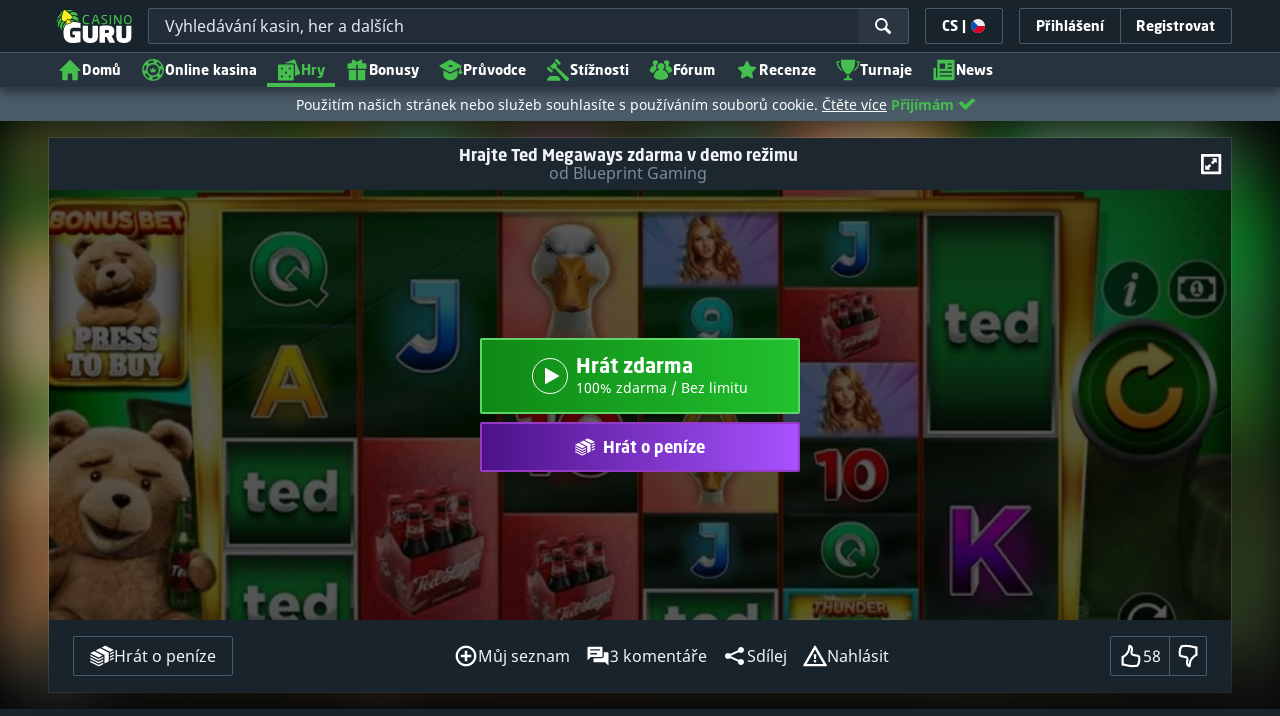

--- FILE ---
content_type: image/svg+xml;charset=UTF-8
request_url: https://static.casino.guru/res/270c3a73fe71bb8cf19b2071a5cf60b2a/build/icons-base.svg
body_size: 40116
content:
<svg xmlns="http://www.w3.org/2000/svg" xmlns:xlink="http://www.w3.org/1999/xlink"><symbol viewBox="0 0 24 24" id="base_category_ico_bonuses" xmlns="http://www.w3.org/2000/svg"><g clip-path="url(#aaa)"><path d="M20.16 12.033v9.334a.84.84 0 0 1-.84.84h-6.658V12.033h7.498Zm-16.32 0v9.334a.84.84 0 0 0 .84.84h6.658V12.033H3.84ZM21.417 6.16a.84.84 0 0 0-.84-.84H17.24V3.074a1.281 1.281 0 0 0-1.72-1.203l-.625.228a4.361 4.361 0 0 0-2.079 1.603 1.601 1.601 0 0 0-1.63 0 4.361 4.361 0 0 0-2.079-1.603l-.625-.228a1.281 1.281 0 0 0-1.72 1.203v2.247H3.423a.84.84 0 0 0-.84.84v4.548h8.577V6.814h1.68v3.895h8.577V6.161Z"/></g><defs><clipPath id="aaa"><path fill="#fff" d="M0 0h24v24H0z"/></clipPath></defs></symbol><symbol viewBox="0 0 24 24" id="base_category_ico_casinos" xmlns="http://www.w3.org/2000/svg"><g clip-path="url(#aba)"><path d="M19.682 4.281a10.82 10.82 0 1 0-15.211 15.39 10.747 10.747 0 0 0 7.604 3.125h.065A10.82 10.82 0 0 0 19.682 4.28Zm-3.274-.694a9.495 9.495 0 0 1 4.057 4.059L18.534 8.76l-.221-.38a7.28 7.28 0 0 0-1.174-1.527 7.39 7.39 0 0 0-1.466-1.117l-.379-.222 1.114-1.928ZM12.02 2.54a9.61 9.61 0 0 1 .492.01v2.216l-.439.002c-.02 0-.04 0-.06-.002a7.224 7.224 0 0 0-3.557.96l-.381.22-1.102-1.91a9.373 9.373 0 0 1 5.047-1.496Zm-9.383 9.493a9.372 9.372 0 0 1 1.488-5.143l1.899 1.096-.224.383a7.21 7.21 0 0 0-.981 3.617v.44H2.65a9.482 9.482 0 0 1-.012-.393Zm5.106 8.325a9.5 9.5 0 0 1-4.048-4.048l1.87-1.08.22.382a7.094 7.094 0 0 0 2.657 2.654l.382.22-1.081 1.872Zm4.388 1.058a10.528 10.528 0 0 1-.507-.012v-2.166l.471-.002a7.22 7.22 0 0 0 3.588-.982l.383-.223 1.095 1.898a9.374 9.374 0 0 1-5.03 1.487Zm-.046-3.813a5.602 5.602 0 1 1-.066-11.204 5.602 5.602 0 0 1 .066 11.204Zm6.02-1.624.22-.381a7.216 7.216 0 0 0 .961-3.612l-.001-.442h2.217a9.372 9.372 0 0 1-1.487 5.539l-1.91-1.104Zm-3.126-5.496a.12.12 0 0 1 .128.15l-.87 3.387a.158.158 0 0 1-.154.119H9.917a.158.158 0 0 1-.153-.119l-.871-3.387a.12.12 0 0 1 .128-.15 1.574 1.574 0 0 1 1.327 1.049l.002.005a.308.308 0 0 0 .29.206h.03a.35.35 0 0 0 .34-.268 6.662 6.662 0 0 1 .615-1.585l.252-.463a.158.158 0 0 1 .278.002l.247.466a6.78 6.78 0 0 1 .595 1.577.351.351 0 0 0 .34.271h.019a.315.315 0 0 0 .296-.21 1.573 1.573 0 0 1 1.328-1.05Z"/></g><defs><clipPath id="aba"><path fill="#fff" d="M0 0h24v24H0z"/></clipPath></defs></symbol><symbol viewBox="0 0 24 24" id="base_category_ico_complaints" xmlns="http://www.w3.org/2000/svg"><path fill-rule="evenodd" clip-rule="evenodd" d="M12.249 6.353A1.38 1.38 0 0 0 14.2 4.401l-2.997-2.997a1.38 1.38 0 0 0-1.952 1.952l2.997 2.997ZM6.332 14.21c-.53.53-1.39.53-1.92 0l-3.015-3.016a1.356 1.356 0 0 1 0-1.919l.027-.027c.53-.53 1.389-.53 1.92 0l3.014 3.016c.53.53.53 1.388 0 1.919l-.026.027Zm6.297 5.442h.696c.484 0 .876.393.876.876v2.079c0 .097-.08.178-.178.178H1.553a.178.178 0 0 1-.179-.178v-2.08c0-.483.393-.875.876-.875h.81v-.5c0-.648.526-1.174 1.173-1.174h7.223c.647 0 1.173.526 1.173 1.173v.501ZM10.022 8.493 22.35 19.588h.001a1.965 1.965 0 1 1-2.775 2.775l-11.09-12.32a7.793 7.793 0 0 0-.898 1.543l-.075.172a2.63 2.63 0 0 0-.295-.355L4.202 8.388c-.111-.11-.23-.207-.355-.294l.172-.075A7.806 7.806 0 0 0 8.046 3.99l.055-.125c.086.123.183.241.291.35l2.997 2.997c.109.108.227.204.35.291l-.126.055a7.772 7.772 0 0 0-1.59.934Z"/></symbol><symbol viewBox="0 0 24 24" id="base_category_ico_forum" xmlns="http://www.w3.org/2000/svg"><g clip-path="url(#ada)"><path d="M5.114 13.808c-.299.417-.57.853-.81 1.307-2.022-.45-3.442-1.504-3.442-2.733 0 0-.163-.996 1.073-2.734 1.04-1.462 2.207-2.039 3.335-2.21a2.78 2.78 0 1 1 3.974-2.875A4.857 4.857 0 0 0 7.92 11.22c-1.054.573-1.984 1.433-2.806 2.588Zm16.951-4.16c-1.04-1.462-2.207-2.039-3.335-2.21a2.78 2.78 0 1 0-3.974-2.875 4.857 4.857 0 0 1 1.324 6.657c1.054.573 1.984 1.433 2.806 2.588.299.417.57.854.81 1.307 2.022-.45 3.442-1.504 3.442-2.733 0 0 .163-.996-1.073-2.734Zm-8.51 2.108a3.543 3.543 0 1 0-3.11 0c-1.44.22-2.926.954-4.253 2.819-1.576 2.215-1.367 3.485-1.367 3.485h-.01c0 2.088 3.215 3.78 7.18 3.78 3.966 0 7.18-1.692 7.18-3.78 0 0 .209-1.27-1.367-3.485-1.327-1.865-2.814-2.6-4.252-2.82Z"/></g><defs><clipPath id="ada"><path fill="#fff" d="M0 0h24v24H0z"/></clipPath></defs></symbol><symbol viewBox="0 0 24 24" id="base_category_ico_game_provider" xmlns="http://www.w3.org/2000/svg"><g clip-path="url(#aea)"><path d="M22.224 18.388c-2.243 1.15-5.997 3.066-7.47 3.758a1.97 1.97 0 0 1-1.66.007l-5.336-2.449c-1.198-.55-1.545-.834-2.863-.834H2.2c-.56 0-1.013-1.082-1.013-2.417 0-1.336.453-2.418 1.013-2.418 0 0 1.838.044 2.472-.133.728-.204 1.933-.594 2.552-.65 1.075-.096 2.387-.118 4.358 1.223.472.322.995.655 1.536.949.507.275 1.029.52 1.564.734l.973.391a1.272 1.272 0 0 1 .785.895c.02.092.026.186.02.28l-.002.02a.958.958 0 0 1-.017.111l-.006.032a.951.951 0 0 1-.04.129 1.092 1.092 0 0 1-1.041.647 1.36 1.36 0 0 1-.507-.1l-2.828-1.135s-1.383-.643-2.367-.76a1.682 1.682 0 0 0 1.095 1.577c.326.12.608.242.75.308l.03.014.03.012 2.827 1.136c.308.124.638.188.97.188a2.325 2.325 0 0 0 2.191-1.425c.03-.073.054-.148.075-.224l3.627-1.8a1.083 1.083 0 0 1 1.444.476 1.082 1.082 0 0 1-.468 1.458ZM17.107 7.547a.158.158 0 0 1-.157.135h-1.133a3.916 3.916 0 0 1-.513 1.237l.803.803a.158.158 0 0 1 .016.206c-.29.386-.634.73-1.021 1.02a.158.158 0 0 1-.207-.017l-.801-.801c-.38.24-.799.414-1.238.511v1.135a.16.16 0 0 1-.135.158 5.139 5.139 0 0 1-1.442 0 .159.159 0 0 1-.135-.159v-1.132a3.916 3.916 0 0 1-1.237-.514l-.803.803a.158.158 0 0 1-.207.016 5.12 5.12 0 0 1-1.019-1.02.159.159 0 0 1 .016-.207l.802-.802a3.894 3.894 0 0 1-.512-1.237H7.05a.159.159 0 0 1-.157-.136 5.135 5.135 0 0 1 0-1.441.159.159 0 0 1 .158-.135h1.133c.099-.44.272-.858.513-1.237l-.803-.804a.158.158 0 0 1-.016-.206c.29-.386.634-.73 1.02-1.02a.159.159 0 0 1 .208.017l.801.801c.38-.24.799-.413 1.238-.511V1.875a.16.16 0 0 1 .135-.158 5.135 5.135 0 0 1 1.442.001.159.159 0 0 1 .135.158v1.132c.439.1.857.273 1.237.514l.803-.803a.158.158 0 0 1 .207-.016c.386.29.729.634 1.019 1.02a.16.16 0 0 1-.016.207l-.802.802c.24.38.414.799.512 1.238h1.135a.16.16 0 0 1 .157.135 5.13 5.13 0 0 1 0 1.442Zm-2.973-1.128a2.173 2.173 0 1 0-4.269.813 2.173 2.173 0 0 0 4.27-.813Z"/></g><defs><clipPath id="aea"><path fill="#fff" d="M0 0h24v24H0z"/></clipPath></defs></symbol><symbol viewBox="0 0 24 24" id="base_category_ico_games" xmlns="http://www.w3.org/2000/svg"><g clip-path="url(#afa)"><path d="m22.759 16.102-4.689 1.882V7.424a2.166 2.166 0 0 0-2.163-2.163H7.363l9.512-3.818a.84.84 0 0 1 1.093.467l5.258 13.1a.84.84 0 0 1-.467 1.092Zm-6.012-8.678V21.54a.84.84 0 0 1-.84.84H1.79a.84.84 0 0 1-.84-.84V7.424a.84.84 0 0 1 .84-.84h14.116a.84.84 0 0 1 .84.84ZM5.979 18.407a1.054 1.054 0 1 0-2.109 0 1.054 1.054 0 0 0 2.109 0Zm0-7.849a1.054 1.054 0 1 0-2.108 0 1.054 1.054 0 0 0 2.108 0Zm3.924 4.13a1.054 1.054 0 1 0-2.107 0 1.054 1.054 0 0 0 2.107 0Zm3.925 3.719a1.055 1.055 0 1 0-2.11 0 1.055 1.055 0 0 0 2.11 0Zm0-7.849a1.054 1.054 0 1 0-2.108 0 1.054 1.054 0 0 0 2.107 0Z"/></g><defs><clipPath id="afa"><path fill="#fff" d="M0 0h24v24H0z"/></clipPath></defs></symbol><symbol viewBox="0 0 24 24" id="base_category_ico_guides" xmlns="http://www.w3.org/2000/svg"><g clip-path="url(#aga)"><path d="m12.517 15.305 5.942-3.218v4.878c0 2.916-3.15 5.287-7.02 5.287-3.87 0-7.02-2.371-7.02-5.287V12.21l5.42 3.07a2.763 2.763 0 0 0 2.678.026Zm11.056-.275a3.294 3.294 0 0 1-4.385 0 .242.242 0 0 1-.043-.313l1.032-1.582.015-.633a1.19 1.19 0 0 1 .498-.935V9.374l-8.803 4.767a1.441 1.441 0 0 1-1.396-.013L.65 8.553a.6.6 0 0 1 0-1.044l9.842-5.574a1.44 1.44 0 0 1 1.395-.013l10.308 5.582a.6.6 0 0 1 0 1.055l-.123.067v2.943a1.258 1.258 0 0 1 .5.976l.013.59 1.033 1.582a.242.242 0 0 1-.044.313ZM13.54 8.036c0-.53-.94-.96-2.101-.96-1.16 0-2.101.43-2.101.96s.94.96 2.101.96c1.16 0 2.101-.43 2.101-.96Z"/></g><defs><clipPath id="aga"><path fill="#fff" d="M0 0h24v24H0z"/></clipPath></defs></symbol><symbol viewBox="0 0 24 24" id="base_category_ico_theme" xmlns="http://www.w3.org/2000/svg"><path d="M20.435 12.733a5.55 5.55 0 0 0-4.605-1.588 6.304 6.304 0 0 1 .966-4.775c.17-.2.313-.393.434-.569l.003-.004a9.19 9.19 0 0 1 2.498.056.158.158 0 0 0 .181-.128l.162-.909a.16.16 0 0 0-.072-.162.16.16 0 0 0-.059-.023 10.459 10.459 0 0 0-2.546-.098A8.719 8.719 0 0 0 3.373 6.308a.294.294 0 0 0 .211.431 6.42 6.42 0 0 1 1.975.717 17756.15 17756.15 0 0 0 .422.234l.48.267c.924.505 1.944.991 3.166 1.165-.435.65-.794 1.35-1.07 2.081a5.573 5.573 0 1 0 1.185.371 9.058 9.058 0 0 1 1.387-2.407 8.666 8.666 0 0 0 3.555-1.054 7.531 7.531 0 0 0-.062 3.317c-.65.232-1.25.584-1.77 1.037a6.817 6.817 0 0 1 0 8.402 5.565 5.565 0 0 0 7.583-8.136Zm-10.11 4.651.898.227a.159.159 0 0 1 .119.133.158.158 0 0 1-.005.063 4.003 4.003 0 0 1-2.701 2.696.159.159 0 0 1-.17-.058.158.158 0 0 1-.026-.056l-.227-.898a.157.157 0 0 1 .103-.19 2.738 2.738 0 0 0 1.818-1.813.159.159 0 0 1 .191-.104Zm10.012.422a4.004 4.004 0 0 1-2.701 2.697.16.16 0 0 1-.17-.058.156.156 0 0 1-.026-.056l-.228-.898a.157.157 0 0 1 .104-.19 2.738 2.738 0 0 0 1.818-1.813.158.158 0 0 1 .191-.104l.898.227a.159.159 0 0 1 .119.133.158.158 0 0 1-.005.063Z"/></symbol><symbol viewBox="0 0 24 24" id="base_game_ico_baccarat" xmlns="http://www.w3.org/2000/svg"><g clip-path="url(#aia)"><path d="M19.248 12.539h3.394a10.642 10.642 0 0 1-1.12 4.162l-2.935-1.695a7.278 7.278 0 0 0 .66-2.467Zm-3.088 5.345 1.695 2.935a10.75 10.75 0 0 0 3.046-3.045l-2.935-1.695a7.314 7.314 0 0 1-1.806 1.805Zm-1.073.621a7.275 7.275 0 0 1-2.467.662v3.394a10.64 10.64 0 0 0 4.162-1.12l-1.565-2.71-.13-.226ZM6.034 16.08 3.1 17.774a10.75 10.75 0 0 0 3.045 3.045l1.695-2.934a7.314 7.314 0 0 1-1.806-1.806Zm2.749 2.652-1.565 2.71a10.64 10.64 0 0 0 4.162 1.12v-3.394a7.275 7.275 0 0 1-2.467-.662l-.13.226ZM22.65 2.4v8.9h-3.996a.62.62 0 0 0-.62.62 6.037 6.037 0 0 1-3.017 5.225 6.028 6.028 0 0 1-6.033 0h-.001a6.037 6.037 0 0 1-3.017-5.225.62.62 0 0 0-.62-.62H1.35v-8.9a.96.96 0 0 1 .96-.96h3.287a.96.96 0 0 1 .705.31l1.483 1.605a.96.96 0 0 0 .705.309h7.02a.96.96 0 0 0 .705-.309l1.483-1.606a.96.96 0 0 1 .705-.309h3.287a.96.96 0 0 1 .96.96ZM8.827 9.26l-.001-3.558a.32.32 0 0 0-.32-.32H6.073a.321.321 0 0 0-.32.32v3.56a.321.321 0 0 0 .321.32l2.431-.001a.321.321 0 0 0 .32-.321ZM12.62 6.29a.62.62 0 1 0-1.24 0v2.34a.62.62 0 1 0 1.24 0V6.29Zm5.568 3.089-.001-3.558a.32.32 0 0 0-.32-.32h-2.432a.322.322 0 0 0-.32.32v3.56a.322.322 0 0 0 .321.32l2.431-.001a.32.32 0 0 0 .32-.321Zm-13.436 3.16H1.358c.086 1.449.467 2.865 1.12 4.162l2.936-1.695a7.28 7.28 0 0 1-.662-2.467Z"/></g><defs><clipPath id="aia"><path fill="#fff" d="M0 0h24v24H0z"/></clipPath></defs></symbol><symbol viewBox="0 0 24 24" id="base_game_ico_bingo" xmlns="http://www.w3.org/2000/svg"><path d="M21.98 1.18H2.02a.84.84 0 0 0-.84.84v19.96a.84.84 0 0 0 .84.84h19.96a.84.84 0 0 0 .84-.84V2.02a.84.84 0 0 0-.84-.84ZM8.245 20.183a.317.317 0 0 1-.316.317H3.818a.316.316 0 0 1-.317-.317v-4.111a.317.317 0 0 1 .317-.317H7.93a.317.317 0 0 1 .316.317v4.111Zm0-6.126a.317.317 0 0 1-.316.317H3.818a.317.317 0 0 1-.317-.317V9.944a.317.317 0 0 1 .317-.317H7.93a.317.317 0 0 1 .316.317v4.112Zm0-6.126a.317.317 0 0 1-.316.317H3.818a.317.317 0 0 1-.317-.317V3.818a.317.317 0 0 1 .317-.317H7.93a.317.317 0 0 1 .316.317V7.93Zm6.127 12.252a.317.317 0 0 1-.317.317H9.944a.316.316 0 0 1-.317-.317v-4.111a.317.317 0 0 1 .317-.317h4.112a.317.317 0 0 1 .317.317v4.111Zm0-6.126a.317.317 0 0 1-.317.317H9.944a.317.317 0 0 1-.316-.317V9.944a.317.317 0 0 1 .316-.317h4.112a.317.317 0 0 1 .317.317v4.112Zm0-6.126a.317.317 0 0 1-.317.317H9.944a.317.317 0 0 1-.317-.317V3.818a.317.317 0 0 1 .317-.317h4.112a.317.317 0 0 1 .317.317V7.93Zm6.126 12.252a.317.317 0 0 1-.317.317h-4.111a.317.317 0 0 1-.317-.317v-4.111a.317.317 0 0 1 .316-.317h4.112a.317.317 0 0 1 .317.316v4.112Zm0-6.126a.317.317 0 0 1-.317.317h-4.111a.317.317 0 0 1-.317-.317V9.945a.317.317 0 0 1 .316-.317h4.112a.317.317 0 0 1 .317.316v4.112Zm0-6.126a.317.317 0 0 1-.317.316h-4.111a.317.317 0 0 1-.317-.316V3.818a.317.317 0 0 1 .316-.317h4.112a.317.317 0 0 1 .317.317V7.93Zm-7.672 4.822a.324.324 0 0 1-.075.075c-1.136.81-2.39-.442-1.579-1.579a.323.323 0 0 1 .075-.075c1.137-.81 2.39.443 1.58 1.579ZM6.701 6.626a.325.325 0 0 1-.075.075c-1.137.81-2.39-.443-1.58-1.58a.325.325 0 0 1 .076-.074c1.136-.81 2.39.442 1.579 1.579Zm0 6.126a.324.324 0 0 1-.075.075c-1.137.81-2.39-.442-1.58-1.579a.325.325 0 0 1 .076-.075c1.136-.81 2.39.443 1.579 1.579Zm12.252 6.126a.326.326 0 0 1-.075.075c-1.136.81-2.389-.442-1.579-1.578a.324.324 0 0 1 .075-.076c1.137-.81 2.39.443 1.58 1.58Zm0-12.252a.326.326 0 0 1-.075.075c-1.136.81-2.389-.443-1.579-1.58a.326.326 0 0 1 .075-.074c1.137-.81 2.39.442 1.58 1.579Z"/></symbol><symbol viewBox="0 0 24 24" id="base_game_ico_blackjack" xmlns="http://www.w3.org/2000/svg"><path d="m23.323 6.139-9.71-3.088a.835.835 0 0 0-.498-.004l.59 3.465.89-1.134a.157.157 0 0 1 .172-.053l.474.15a.157.157 0 0 1 .11.143l.11 2.293a.157.157 0 0 1-.204.157l-.596-.19a.157.157 0 0 1-.11-.142l-.015-.322-.316-.1-.2.254a.157.157 0 0 1-.125.06l.458 2.69a8.666 8.666 0 0 1 2.2-.928.67.67 0 0 1 .702.227c.614.765 1.977 2.701 1.413 4.194-.249.659-1.07 1.142-1.767 1.039a1.651 1.651 0 0 1-.91-.442.13.13 0 0 0-.223.097c.021.338.09.67.202.99a.172.172 0 0 1-.217.22l-.508-.165.28 1.65a2.083 2.083 0 0 1-1.7 2.4l-1.827.31 6.308 2.006a.84.84 0 0 0 1.055-.546l4.508-14.176a.84.84 0 0 0-.546-1.055Zm-4.582 11.644-1.418 1.806a.157.157 0 0 1-.172.053l-.474-.15a.157.157 0 0 1-.11-.143l-.11-2.293a.157.157 0 0 1 .205-.157l.595.19a.157.157 0 0 1 .11.142l.015.322.317.1.2-.254a.157.157 0 0 1 .17-.052l.596.19a.158.158 0 0 1 .107.178.158.158 0 0 1-.03.068Zm-4.438-.375L11.805 2.743a.84.84 0 0 0-.97-.687L.79 3.767a.84.84 0 0 0-.687.97L2.602 19.4a.84.84 0 0 0 .969.687l10.045-1.711a.84.84 0 0 0 .687-.97ZM2.315 6.869a.157.157 0 0 1 .129-.18l.584-.1a.15.15 0 0 1 .173.122.083.083 0 0 0 .037.057.073.073 0 0 0 .11-.074l-.23-1.346a.157.157 0 0 1 .129-.18l.577-.1a.157.157 0 0 1 .181.13l.23 1.345a.976.976 0 0 1-.797 1.122.976.976 0 0 1-1.123-.795Zm9.152 8.253a3.218 3.218 0 0 0-2.085 1.992.292.292 0 0 1-.227.188l-1.73.294a.291.291 0 0 1-.277-.102 3.219 3.219 0 0 0-2.627-1.19.838.838 0 0 1-.745-1.27l.738-1.23a5.034 5.034 0 0 1-.382-1.966L3.012 9.79a.295.295 0 0 1 .21-.433l7.17-1.221a.295.295 0 0 1 .34.338l-.45 2.747.005.005c.165.184.554.617.486 1.257-.012.11-.038.217-.076.32l1.052.872a.839.839 0 0 1-.282 1.447Zm-2.142-2.484a.382.382 0 0 0-.089.265c.014.228.07.452.086.68a.35.35 0 0 1-.328.406 5.297 5.297 0 0 1-1.511-.067c-.46.804-1.727.813-1.727.813.034-.098.058-.198.074-.3.084-.481-.11-.916-.26-1.383a3.86 3.86 0 0 1-.171-1.701l3.64-.621c-.162.5.004.967.325 1.325.254.282.228.314-.039.583Z"/></symbol><symbol viewBox="0 0 24 24" id="base_game_ico_craps" xmlns="http://www.w3.org/2000/svg"><path d="m19.674 20.29 2.88-2.88-1.908 4.466a1.225 1.225 0 0 1-1.608.645l-5.382-2.299a.84.84 0 0 1-.442-1.102l.67-1.569 2.738 2.738a2.157 2.157 0 0 0 3.052 0Zm3.478-5.343-4.41 4.41a.84.84 0 0 1-1.188 0l-4.41-4.41a.841.841 0 0 1 0-1.188l4.41-4.41a.84.84 0 0 1 1.188 0l4.41 4.41a.84.84 0 0 1 0 1.188Zm-7.32-1.059a.658.658 0 1 0-.931.931.658.658 0 0 0 .93-.931Zm2.781 2.782a.658.658 0 1 0-.93.93.658.658 0 0 0 .93-.93Zm-1.003-1.778a.657.657 0 1 0 .93-.93.657.657 0 0 0-.93.93Zm1.003-3.785a.658.658 0 1 0-.93.93.658.658 0 0 0 .93-.93Zm2.782 2.781a.659.659 0 1 0-.932.932.659.659 0 0 0 .932-.932ZM2.29 19.408 17.656 4.043a.621.621 0 0 1 .878 0l3.965 3.965a.48.48 0 0 0 .678 0l.11-.11a1.848 1.848 0 0 0 0-2.613l-2.998-2.997a3.106 3.106 0 0 0-4.388 0L.536 17.653a1.241 1.241 0 0 0 0 1.755 1.241 1.241 0 0 0 1.755 0Z"/></symbol><symbol viewBox="0 0 24 24" id="base_game_ico_crash" xmlns="http://www.w3.org/2000/svg"><g clip-path="url(#ama)"><path fill-rule="evenodd" clip-rule="evenodd" d="M21.975 19.18h-1.06c-.125 0-.225.102-.225.225v1.059c0 .123-.1.224-.224.224h-2.84a.225.225 0 0 1-.224-.224v-1.059c0-.123-.1-.224-.224-.224h-1.061c-.124 0-.224.1-.224.224v1.059c0 .123-.101.224-.225.224H12.83a.225.225 0 0 1-.224-.224v-1.059c0-.123-.101-.224-.225-.224h-1.06c-.124 0-.225.1-.225.224v1.059c0 .123-.1.224-.224.224H8.03a.224.224 0 0 1-.224-.224v-1.059c0-.123-.1-.224-.224-.224H6.522c-.124 0-.225.1-.225.224v1.059c0 .123-.1.224-.224.224H3.535a.225.225 0 0 1-.224-.224v-2.53c0-.124.1-.224.224-.224h1.262c.124 0 .225-.101.225-.225v-1.06c0-.124-.101-.225-.225-.225H3.535a.225.225 0 0 1-.224-.224v-2.84c0-.123.1-.224.224-.224h1.262c.124 0 .225-.1.225-.224v-1.061c0-.124-.101-.225-.225-.225H3.535a.225.225 0 0 1-.224-.224v-2.84c0-.124.1-.224.224-.224h1.262c.124 0 .225-.1.225-.224V6.83c0-.124-.101-.225-.225-.225H3.535a.225.225 0 0 1-.224-.225V3.535c0-.125.1-.224.224-.224h1.262c.124 0 .225-.101.225-.225v-1.06c0-.124-.101-.225-.225-.225H2.024c-.123 0-.224.101-.224.225v19.95c0 .124.1.224.224.224h19.951c.124 0 .225-.1.225-.224v-2.57c0-.123-.101-.224-.225-.224v-.001Zm-15.25-3.448c.119 0 .234-.04.333-.115l1.067-.809-1.353 1.704c-.155.194-.19.428-.095.626a.522.522 0 0 0 .474.296c.137 0 .273-.05.395-.148l1.849-1.469-.92 1.215a.537.537 0 0 0-.06.573c.095.192.29.316.5.316.117 0 .233-.04.333-.115l2.685-2.034.068-.62L8.94 12.09l-.62.068-2.033 2.685a.537.537 0 0 0-.058.573c.095.191.29.315.498.315l-.001.001Zm2.906-4.723-2.013.22.002.002a.351.351 0 0 1-.285-.6l3.541-3.541a.356.356 0 0 1 .214-.104l1.094-.12c4.832-4.652 8.59-4.953 9.676-4.93a.346.346 0 0 1 .34.34c.024 1.086-.278 4.845-4.93 9.676l-.12 1.093a.363.363 0 0 1-.103.214L13.506 16.8a.351.351 0 0 1-.6-.284l.22-2.013c0-.008.002-.016.004-.024l.002-.014-1.731-1.732-1.732-1.731a.279.279 0 0 0-.013.002l-.025.005Zm10.353-6.86a1.242 1.242 0 0 0-1.758.008 1.242 1.242 0 0 0-.008 1.758c.482.483 1.27.48 1.758-.009a1.242 1.242 0 0 0 .008-1.758Z"/></g><defs><clipPath id="ama"><path fill="#fff" d="M0 0h24v24H0z"/></clipPath></defs></symbol><symbol viewBox="0 0 24 24" id="base_game_ico_e_sportbetting" xmlns="http://www.w3.org/2000/svg"><path d="M23.482 15.212a27.969 27.969 0 0 0-.448-3.717 38.056 38.056 0 0 0-.795-3.615 12.424 12.424 0 0 0-.587-1.752c-.234-.573-.493-1.139-.951-1.646a4.246 4.246 0 0 0-5.452-.714H8.752a4.246 4.246 0 0 0-5.453.714c-.458.507-.717 1.073-.95 1.646A12.423 12.423 0 0 0 1.76 7.88a39.52 39.52 0 0 0-.795 3.615 27.98 27.98 0 0 0-.448 3.717c-.055.635-.07 1.273-.046 1.91.008.683.114 1.362.313 2.015a2.583 2.583 0 0 0 4.092 1.196c.52-.443.975-.958 1.35-1.529a11.83 11.83 0 0 0 .99-1.634c.273-.54.549-1.086.792-1.57h7.982c.244.484.519 1.03.793 1.57.285.57.616 1.117.99 1.634a7.189 7.189 0 0 0 1.349 1.53 2.583 2.583 0 0 0 4.092-1.197 7.19 7.19 0 0 0 .313-2.015c.024-.637.01-1.275-.046-1.91ZM16.277 7.32a.84.84 0 1 1 0 1.68.84.84 0 0 1 0-1.68Zm-6.19 3.054H8.413v1.672H7.033v-1.672H5.36V8.993h1.673V7.32h1.381v1.673h1.672v1.38Zm4.667.15a.84.84 0 1 1 0-1.68.84.84 0 0 1 0 1.68Zm1.523 1.525a.84.84 0 1 1 0-1.681.84.84 0 0 1 0 1.68Zm1.523-1.526a.84.84 0 1 1 0-1.68.84.84 0 0 1 0 1.68Z"/></symbol><symbol viewBox="0 0 24 24" id="base_game_ico_jackpotgames" xmlns="http://www.w3.org/2000/svg"><path d="M10.358 9.74c-2.71 2.823-4.223 6.958-4.623 10.451H2.887a.297.297 0 0 1-.279-.198.294.294 0 0 1-.015-.12c.173-2.218 1.295-5.15 3.416-6.497-.952.079-1.583-.492-2.251-.492-.722 0-1.002.479-1.126.755-.021.048-.04.098-.054.148a.295.295 0 0 1-.285.207H1.54a.296.296 0 0 1-.295-.296V10.49a.295.295 0 0 1 .297-.295c.279.003.679.005.857-.003.272-.01.542-.056.802-.136v.854a.48.48 0 0 0 .48.48l3.664.003a.48.48 0 0 0 .46-.345l.162-.545a18.3 18.3 0 0 1 .17-.55c.213-.523.577-.594.906-.594.302 0 .7.15 1.16.324l.155.058Zm12.368 1.537-.77-1.09a.158.158 0 0 0-.217-.04c-1.164.78-1.983.256-3.059-.091a18.36 18.36 0 0 0-1.256 4.41c-.02.122-.04.246-.058.369a32.424 32.424 0 0 0-.298 5.356h3.093a.156.156 0 0 0 .157-.164 18.773 18.773 0 0 1 .188-3.786c.292-1.785.935-3.506 2.201-4.76a.158.158 0 0 0 .02-.204Zm-2.498-5.726a.296.296 0 0 0 .035-.381l-1.405-1.988a.296.296 0 0 0-.406-.073c-2.938 1.963-4.678-.609-8.104-.609-1.772 0-3.277.986-3.498 1.138v-.157a.295.295 0 0 0-.295-.296H4.736a.295.295 0 0 0-.295.296v6.373a.295.295 0 0 0 .295.296h1.819a.294.294 0 0 0 .286-.22c.036-.147.083-.29.14-.43.206-.515.74-1.382 2.062-1.382 1.224 0 2.379 1.045 4.123.9-3.972 2.524-6.03 8.08-6.275 12.171a.293.293 0 0 0 .294.31l8.377.001a.295.295 0 0 0 .294-.308c-.093-2.189-.04-4.588.344-6.927.534-3.267 1.711-6.417 4.028-8.714Z"/></symbol><symbol viewBox="0 0 24 24" id="base_game_ico_keno" xmlns="http://www.w3.org/2000/svg"><g clip-path="url(#apa)"><path d="M10.884 6.65a7.699 7.699 0 0 1 3.158-2.056L12.647.48a.472.472 0 0 0-.6-.296L1.422 3.787a.472.472 0 0 0-.295.598L2.86 9.5a9.311 9.311 0 0 1 8.024-2.85ZM9.668 2.669l1.669-.566a.178.178 0 0 1 .225.112l.565 1.668a.178.178 0 0 1-.11.225l-1.669.566a.178.178 0 0 1-.225-.112l-.566-1.668a.178.178 0 0 1 .111-.225ZM6.411 3.772l1.668-.565a.178.178 0 0 1 .225.111l.566 1.668a.178.178 0 0 1-.112.225l-1.668.566a.177.177 0 0 1-.225-.111l-.566-1.668a.178.178 0 0 1 .111-.226ZM3.152 4.877l1.668-.566a.178.178 0 0 1 .225.112l.566 1.668a.178.178 0 0 1-.111.225l-1.669.566a.178.178 0 0 1-.225-.112l-.566-1.668a.178.178 0 0 1 .112-.225Zm6.743 3.014a7.977 7.977 0 1 0-.522 15.946 7.977 7.977 0 0 0 .522-15.946ZM14.41 20.64c-1.755 1.756-4.564 1.792-6.274.082s-1.674-4.52.081-6.274c1.755-1.755 4.564-1.792 6.274-.082s1.674 4.52-.081 6.274Zm-.046-4.035a1.986 1.986 0 0 1-.406 1.507 2.01 2.01 0 0 1-1.44.747 8.219 8.219 0 0 1-1.151-.032c-.308-.022-.636-.046-.98-.051l1.382 1.383a.133.133 0 0 1 0 .188l-.604.603a.133.133 0 0 1-.188 0l-2.674-2.673a.293.293 0 0 1 .147-.497c.164-.034.35-.066.553-.09.953-.113 1.775-.028 2.444.02.328.032.657.043.987.032a.9.9 0 0 0 .63-.307.86.86 0 0 0-.854-1.391l-.416.096a.133.133 0 0 1-.16-.1l-.193-.83a.133.133 0 0 1 .1-.16l.415-.097a1.991 1.991 0 0 1 2.022.724c.207.27.34.59.386.928Zm7.862-1.82a6.36 6.36 0 0 1-3.516 3.099c.088-.394.15-.793.186-1.194a3.48 3.48 0 0 0-1.884-6.478 9.338 9.338 0 0 0-4.576-3.215 6.382 6.382 0 0 1 9.79 7.787Z"/></g><defs><clipPath id="apa"><path fill="#fff" d="M0 0h24v24H0z"/></clipPath></defs></symbol><symbol viewBox="0 0 24 24" id="base_game_ico_live_shows" xmlns="http://www.w3.org/2000/svg"><path d="M12 14.625a2.625 2.625 0 1 0 0-5.25 2.625 2.625 0 0 0 0 5.25ZM16.016 17.677a1.127 1.127 0 0 1-.75-1.968 4.917 4.917 0 0 0 .409-6.949 1.127 1.127 0 0 1 1.684-1.496 7.166 7.166 0 0 1-.597 10.128c-.213.192-.48.285-.746.285ZM7.984 17.677c-.266 0-.533-.093-.747-.285a7.166 7.166 0 0 1-.596-10.129A1.127 1.127 0 0 1 8.325 8.76a4.917 4.917 0 0 0 .409 6.949 1.127 1.127 0 0 1-.75 1.968Z"/><path d="M18.637 20.295c-.303 0-.603-.12-.825-.36a1.122 1.122 0 0 1 .06-1.59 8.636 8.636 0 0 0 2.753-6.315 8.596 8.596 0 0 0-2.306-5.869 1.126 1.126 0 0 1 1.646-1.534 10.842 10.842 0 0 1 2.91 7.403c0 3.015-1.267 5.917-3.473 7.965-.217.202-.49.3-.765.3ZM5.362 20.295c-.273 0-.547-.101-.764-.3a10.889 10.889 0 0 1-3.473-7.965c0-2.756 1.035-5.385 2.91-7.403a1.126 1.126 0 0 1 1.646 1.534 8.579 8.579 0 0 0-2.306 5.869 8.65 8.65 0 0 0 2.753 6.315 1.126 1.126 0 0 1-.766 1.95Z"/></symbol><symbol viewBox="0 0 24 24" id="base_game_ico_livegames" xmlns="http://www.w3.org/2000/svg"><path d="m18.78 16.59-.904-.414c-.12-.575-.031-1.402.063-2.696.118-1.638.253-3.493.086-5.273-.336-3.583-2.121-5.123-2.14-5.123-.058-.08-1.449-1.8-3.874-1.723C8.92 1.46 7.12 3.74 6.19 6.35c-.386 1.082-.456 2.729-.359 4.064.13 1.814.306 2.37.434 3.216.176 1.15.252 1.657.013 2.476l-1.057.486a3.295 3.295 0 0 0-1.907 2.988v2.222a.84.84 0 0 0 .839.84h7.163s-1.185-3.028-1.803-4.207c-.49-.936-1.14-2.095-1.68-3.042.537-.262.805-.485 1.027-.808a7.23 7.23 0 0 0 .653-1.327c.71.557 1.587.86 2.489.862a4.139 4.139 0 0 0 2.487-.856c.171.462.39.905.651 1.321.222.323.49.546 1.028.808-.541.947-1.192 2.106-1.681 3.041-.618 1.18-1.803 4.208-1.803 4.208h7.163a.84.84 0 0 0 .84-.84v-2.222a3.295 3.295 0 0 0-1.908-2.988ZM15.22 9.69a3.187 3.187 0 0 1-.745 2.033 3.293 3.293 0 0 1-.387.397l-.01.008a3.186 3.186 0 0 1-4.157-.002l-.008-.007a3.286 3.286 0 0 1-.388-.398A3.187 3.187 0 0 1 8.78 9.69V7.594a8.6 8.6 0 0 0 3.631-.665c1.177-.496 1.973-1.06 2.514-1.607.194.42.294.878.294 1.34V9.69Zm-5.117 8.133v-2.925a.16.16 0 0 1 .079-.137.158.158 0 0 1 .158 0l1.64.945a.159.159 0 0 0 .159 0l1.64-.947a.158.158 0 0 1 .238.138v2.924a.158.158 0 0 1-.238.137l-1.641-.946a.158.158 0 0 0-.158 0l-1.64.948a.158.158 0 0 1-.216-.058.16.16 0 0 1-.021-.08Z"/></symbol><symbol viewBox="0 0 24 24" id="base_game_ico_poker" xmlns="http://www.w3.org/2000/svg"><path d="M7.695 3.764a2.142 2.142 0 0 1 3.176 1.962c-.062 1.99-2.4 3.744-3.43 4.422a.87.87 0 0 1-.958 0c-1.03-.678-3.37-2.434-3.43-4.425a2.143 2.143 0 0 1 3.202-1.944c.066.037.4.235.582.343a.234.234 0 0 0 .239.001c.192-.112.553-.322.62-.359ZM3.294 17.688c.04.854.806 1.723 1.648 1.871.411.075.835.02 1.214-.158a.16.16 0 0 1 .221.198c-.15.378-.351.733-.597 1.056a.211.211 0 0 0 .165.343h2.013a.211.211 0 0 0 .17-.337 4.486 4.486 0 0 1-.607-1.074.16.16 0 0 1 .224-.197c.379.184.806.244 1.222.172.848-.142 1.622-1.012 1.663-1.872.095-1.946-2.217-3.684-3.218-4.343a.819.819 0 0 0-.9 0c-1 .658-3.31 2.395-3.218 4.34Zm17.13-1.11L17.62 13.49a.783.783 0 0 0-1.16 0l-2.806 3.088a.785.785 0 0 0 0 1.055l2.805 3.087a.784.784 0 0 0 1.162 0l2.805-3.087a.784.784 0 0 0 0-1.055Zm-.822-11.215a2.705 2.705 0 0 0-.258-.089.214.214 0 0 1-.155-.208c0-.046-.002-.09-.004-.116a2.157 2.157 0 0 0-4.29-.012 1.559 1.559 0 0 0-.005.13.214.214 0 0 1-.155.206 1.98 1.98 0 0 0-.324.116 2.153 2.153 0 0 0 .86 4.126c.333 0 .661-.078.958-.228a.143.143 0 0 1 .198.185 4.435 4.435 0 0 1-.564.977.21.21 0 0 0 .168.338h2.015a.21.21 0 0 0 .169-.338 4.424 4.424 0 0 1-.565-.982.14.14 0 0 1 .194-.182 2.152 2.152 0 1 0 1.758-3.923Z"/></symbol><symbol viewBox="0 0 24 24" id="base_game_ico_roulette" xmlns="http://www.w3.org/2000/svg"><g clip-path="url(#ata)"><path d="M22.004 17.278c.277-.28.532-.58.765-.896-.162 1.11-.722 2.175-1.647 3.112-1.974 2-5.361 3.203-9.06 3.216h-.063c-2.81 0-5.464-.683-7.482-1.928-1.89-1.166-3.035-2.704-3.284-4.385a9.31 9.31 0 0 0 2.633 2.353c2.21 1.362 5.097 2.113 8.132 2.113h.068c4.022-.015 7.737-1.355 9.938-3.585ZM1.181 12.655c-.013-1.374.574-2.701 1.697-3.84 1.775-1.798 4.693-2.95 7.951-3.175l.072-.538a2.061 2.061 0 1 1 2.163 0l.071.536c2.384.159 4.604.814 6.348 1.89 2.133 1.316 3.318 3.106 3.336 5.04.013 1.373-.574 2.7-1.697 3.839-1.974 2-5.361 3.202-9.06 3.215h-.063c-2.81 0-5.464-.683-7.482-1.927-2.133-1.316-3.318-3.106-3.336-5.04Zm1.38-.043c.001 1.031.483 2.03 1.38 2.903l2.44-.88c.57.616 1.39 1.127 2.375 1.482l-1.311 1.418c1.47.479 3.008.717 4.555.706v-1.579c.556 0 1.111-.044 1.66-.134a9.036 9.036 0 0 0 1.585-.41l1.304 1.41c1.416-.472 2.637-1.16 3.51-2.013l-2.44-.88c.552-.596.872-1.286.872-2.024h2.947c0-1.032-.482-2.03-1.378-2.904l-2.44.88c-.57-.616-1.392-1.126-2.376-1.482l1.31-1.417a13.919 13.919 0 0 0-3.233-.65l.623 4.715c.554.208.858.508.858.871 0 .803-1.452 1.169-2.802 1.169s-2.802-.366-2.802-1.169c0-.354.29-.65.821-.856l.408-3.087c-.57.088-1.129.23-1.671.423L7.45 7.694c-1.416.472-2.637 1.161-3.51 2.014l2.44.879c-.552.596-.872 1.286-.872 2.024H2.562Z"/></g><defs><clipPath id="ata"><path fill="#fff" d="M0 0h24v24H0z"/></clipPath></defs></symbol><symbol viewBox="0 0 24 24" id="base_game_ico_scratchcards" xmlns="http://www.w3.org/2000/svg"><g clip-path="url(#aua)"><path d="M22.766 9.125 18.95 8.58l-.77-6.052a.48.48 0 0 0-.536-.416L1.26 4.193a.48.48 0 0 0-.416.537L2.35 16.585a.48.48 0 0 0 .537.416l1.61-.205-.319 2.224a.48.48 0 0 0 .407.544l16.35 2.341a.48.48 0 0 0 .544-.407l1.694-11.83a.48.48 0 0 0-.407-.543ZM5.328 4.957l11.547-1.468a.12.12 0 0 1 .134.104l1.277 10.049a.12.12 0 0 1-.06.12.12.12 0 0 1-.044.014L6.636 15.244a.12.12 0 0 1-.12-.06.119.119 0 0 1-.015-.044L5.224 5.09a.12.12 0 0 1 .104-.134Zm14.996 15.456a.12.12 0 0 1-.136.102l-11.522-1.65a.12.12 0 0 1-.102-.136l.358-2.495 10.35-1.316a.48.48 0 0 0 .416-.536l-.572-4.496 2.542.364a.12.12 0 0 1 .102.136l-1.436 10.027ZM7.323 9.013c.166-.05.327-.118.48-.2l-.08.16a6.631 6.631 0 0 0-.336.915 5.742 5.742 0 0 0-.118.497 3.56 3.56 0 0 0-.066.538.234.234 0 0 0 .298.233c.173-.052.342-.117.506-.195l.082-.04a9.355 9.355 0 0 0-.461 1.505c-.055.25-.093.502-.112.757a.24.24 0 0 0 .056.17.237.237 0 0 0 .253.071c.243-.08.48-.179.708-.293a9.166 9.166 0 0 0 1.203-.713c-.04.135-.078.272-.11.414-.056.229-.095.462-.118.697a.243.243 0 0 0 .323.25c.222-.08.438-.176.647-.287.204-.105.395-.22.584-.337.27-.172.526-.354.77-.546a3.18 3.18 0 0 0-.056.687.236.236 0 0 0 .288.223c.167-.04.33-.091.489-.157.152-.06.294-.128.433-.199a5.483 5.483 0 0 0 1.056-.718 2.206 2.206 0 0 0-.026.53.213.213 0 0 0 .251.167c.333-.07.648-.21.923-.41a3.15 3.15 0 0 0 1.085-1.41c.126-.316.186-.652.177-.99a.22.22 0 0 0-.18-.207.219.219 0 0 0-.085.001 2.243 2.243 0 0 0-.506.176c.046-.098.093-.196.135-.298.114-.278.206-.564.274-.857a4.94 4.94 0 0 0 .085-.47c.024-.169.034-.34.03-.51a.232.232 0 0 0-.283-.22 3.2 3.2 0 0 0-.487.158c-.053.02-.103.043-.154.066a9.91 9.91 0 0 0 .36-.936c.066-.212.13-.426.18-.65.057-.229.096-.462.12-.696a.237.237 0 0 0-.316-.244 4.95 4.95 0 0 0-.646.288 8.193 8.193 0 0 0-.858.52l.08-.306c.025-.122.056-.238.076-.363.051-.255.082-.513.092-.773a.238.238 0 0 0-.05-.153.235.235 0 0 0-.249-.08c-.249.074-.492.167-.727.278-.116.05-.221.11-.333.163l-.317.175c-.24.14-.468.29-.688.446l.001-.005c.036-.177.057-.357.065-.538a.231.231 0 0 0-.296-.23 3.548 3.548 0 0 0-.506.193c-.16.072-.308.152-.454.235a6.592 6.592 0 0 0-.806.549c-.069.054-.133.112-.199.168.043-.17.07-.343.08-.518a.194.194 0 0 0-.251-.196c-.365.12-.706.305-1.006.545-.28.217-.531.467-.751.744a4.212 4.212 0 0 0-.555.897c-.164.349-.261.724-.286 1.108a.219.219 0 0 0 .282.22Zm2.695-1.238a1.43 1.43 0 0 1 .87-.474l-.017-.131a.312.312 0 0 1 .27-.348l.573-.073a.31.31 0 0 1 .348.27l.016.129.728-.093a.31.31 0 0 1 .348.27l.073.573a.312.312 0 0 1-.27.348l-1.036.131-.185.024-.687.087a.18.18 0 0 0-.155.215.183.183 0 0 0 .204.142l1.125-.143c.363-.051.732.038 1.032.25a1.38 1.38 0 0 1 .238 2.006 1.43 1.43 0 0 1-.87.474l.015.121a.31.31 0 0 1-.27.348l-.573.073a.313.313 0 0 1-.348-.27l-.015-.119-.696.089a.313.313 0 0 1-.348-.27l-.073-.573a.31.31 0 0 1 .27-.348l1.873-.238a.182.182 0 0 0 .162-.189.181.181 0 0 0-.204-.169l-1.13.144a1.435 1.435 0 0 1-1.03-.25 1.38 1.38 0 0 1-.238-2.006Z"/></g><defs><clipPath id="aua"><path fill="#fff" d="M0 0h24v24H0z"/></clipPath></defs></symbol><symbol viewBox="0 0 24 24" id="base_game_ico_slots" xmlns="http://www.w3.org/2000/svg"><g clip-path="url(#ava)"><path d="M3.141 4.694a5.778 5.778 0 0 1 4.526-2.189h5.361a5.779 5.779 0 0 1 4.527 2.189H3.14Zm19.771 3.493a1.26 1.26 0 0 1-.57 1.054v7.014a.158.158 0 0 1-.097.146.158.158 0 0 1-.06.012h-2.578v1.599a.872.872 0 0 1-.871.871H1.959a.872.872 0 0 1-.871-.871V6.848a.871.871 0 0 1 .871-.871h16.777a.872.872 0 0 1 .871.871v8.184h1.354V9.24a1.26 1.26 0 1 1 1.951-1.054ZM6.801 7.358H2.469v7.77h4.332v-7.77Zm5.713 0H8.181v7.77h4.332v-7.77Zm5.712 0h-4.331v7.77h4.331v-7.77Zm.352 12.814H2.118a.158.158 0 0 0-.158.158v1.007a.158.158 0 0 0 .158.158h16.46a.158.158 0 0 0 .158-.159V20.33a.158.158 0 0 0-.159-.158Zm-1.185-9.751a1.6 1.6 0 0 0-.953-.928.385.385 0 0 0-.752 0c-.568.199-.9.646-1.059 1.247a1.977 1.977 0 0 0-.002.996c.157.606.49 1.056 1.061 1.257a.385.385 0 0 0 .753 0c.249-.085.47-.234.642-.433.314-.365.482-.832.473-1.312a2.014 2.014 0 0 0-.163-.827Zm-11.425 0a1.6 1.6 0 0 0-.953-.928.385.385 0 0 0-.752 0c-.568.199-.9.646-1.06 1.247a1.976 1.976 0 0 0-.001.996c.156.606.49 1.056 1.06 1.257a.385.385 0 0 0 .753 0c.25-.085.471-.234.643-.433.313-.365.482-.832.473-1.312a2.013 2.013 0 0 0-.163-.827Zm5.712 0a1.6 1.6 0 0 0-.953-.928.385.385 0 0 0-.752 0c-.568.199-.9.646-1.058 1.247a1.976 1.976 0 0 0-.003.996c.157.606.49 1.056 1.062 1.257a.385.385 0 0 0 .752 0c.249-.085.47-.234.643-.433.313-.365.481-.832.473-1.312a2.014 2.014 0 0 0-.164-.827Z"/></g><defs><clipPath id="ava"><path fill="#fff" d="M0 0h24v24H0z"/></clipPath></defs></symbol><symbol viewBox="0 0 24 24" id="base_game_ico_sportbetting" xmlns="http://www.w3.org/2000/svg"><path d="M8.054 9.51H8.05a6.436 6.436 0 0 0-6.434 6.433v.005a6.436 6.436 0 1 0 6.44-6.439Zm4.186 9.37-.13-.255a.44.44 0 0 0-.534-.215l-1.22.413a.439.439 0 0 0-.206.147l-.771.992a.44.44 0 0 0 .03.574l.252.266a5.096 5.096 0 0 1-3.158.02l.252-.273a.44.44 0 0 0 .02-.574l-.806-1.005a.438.438 0 0 0-.208-.144l-1.195-.384a.44.44 0 0 0-.53.224l-.132.266a5.085 5.085 0 0 1-.965-2.946l.281.16a.44.44 0 0 0 .565-.11l.797-1.01a.442.442 0 0 0 .093-.236l.106-1.251a.44.44 0 0 0-.338-.466l-.527-.125a5.118 5.118 0 0 1 2.527-1.852l-.047.344a.442.442 0 0 0 .312.483l1.234.364c.083.024.17.024.253-.001l1.201-.367a.44.44 0 0 0 .308-.486l-.05-.339a5.117 5.117 0 0 1 2.536 1.858l-.49.102a.44.44 0 0 0-.35.456l.073 1.286a.445.445 0 0 0 .086.238l.75 1.008a.44.44 0 0 0 .56.126l.346-.184a5.085 5.085 0 0 1-.925 2.896Zm-3.286-1.253H7.14a.441.441 0 0 1-.419-.304l-.53-1.615a.44.44 0 0 1 .16-.493l1.441-1.054a.441.441 0 0 1 .52 0l1.449 1.052a.44.44 0 0 1 .158.498l-.548 1.617a.44.44 0 0 1-.417.299Zm10.136 3.128c1.122 0 2.102-.192 2.864-.53.29.212.456.46.456.724 0 .791-1.486 1.433-3.32 1.433-1.834 0-3.32-.642-3.32-1.433 0-.265.167-.512.456-.725.762.339 1.742.531 2.864.531Zm0-2.866c1.122 0 2.102-.193 2.864-.532.29.213.456.46.456.725 0 .792-1.486 1.433-3.32 1.433-1.834 0-3.32-.641-3.32-1.433 0-.264.167-.512.456-.725.762.339 1.742.532 2.864.532Zm3.32-2.674c0 .792-1.486 1.434-3.32 1.434-1.834 0-3.32-.642-3.32-1.434 0-.791 1.487-1.433 3.32-1.433 1.834 0 3.32.642 3.32 1.433Zm-7.776-3.37h2.506a.177.177 0 0 1 .178.178v.615a8.387 8.387 0 0 1 1.772-.18 7.968 7.968 0 0 1 2.201.288 9.516 9.516 0 0 0 .459-2.96 9.353 9.353 0 0 0-.524-2.967 2.29 2.29 0 0 0-.08-.242 9.902 9.902 0 0 0-2.059-3.349c-.973-1.005-2.072-1.618-3.077-1.61-.976.01-2.045.602-3.013 1.626-.293.304-.56.633-.797.982a9.555 9.555 0 0 0-1.268 2.504 10.297 10.297 0 0 0-.437 1.851 7.802 7.802 0 0 1 4.14 3.264Zm.37-5.355h2.136a.177.177 0 0 1 .178.177v.968a.178.178 0 0 1-.178.178h-2.136a.178.178 0 0 1-.178-.178v-.968a.178.178 0 0 1 .178-.177Zm0 2.677h2.136a.177.177 0 0 1 .178.178v.968a.178.178 0 0 1-.178.178h-2.136a.179.179 0 0 1-.178-.178v-.968a.178.178 0 0 1 .178-.178Z"/></symbol><symbol viewBox="0 0 24 24" id="base_game_ico_theme" xmlns="http://www.w3.org/2000/svg"><path d="M20.435 12.733a5.55 5.55 0 0 0-4.605-1.588 6.304 6.304 0 0 1 .966-4.775c.17-.2.313-.393.434-.569l.003-.004a9.19 9.19 0 0 1 2.498.056.158.158 0 0 0 .181-.128l.162-.909a.16.16 0 0 0-.072-.162.16.16 0 0 0-.059-.023 10.459 10.459 0 0 0-2.546-.098A8.719 8.719 0 0 0 3.373 6.308a.294.294 0 0 0 .211.431 6.42 6.42 0 0 1 1.975.717 17756.15 17756.15 0 0 0 .422.234l.48.267c.924.505 1.944.991 3.166 1.165-.435.65-.794 1.35-1.07 2.081a5.573 5.573 0 1 0 1.185.371 9.058 9.058 0 0 1 1.387-2.407 8.666 8.666 0 0 0 3.555-1.054 7.531 7.531 0 0 0-.062 3.317c-.65.232-1.25.584-1.77 1.037a6.817 6.817 0 0 1 0 8.402 5.565 5.565 0 0 0 7.583-8.136Zm-10.11 4.651.898.227a.159.159 0 0 1 .119.133.158.158 0 0 1-.005.063 4.003 4.003 0 0 1-2.701 2.696.159.159 0 0 1-.17-.058.158.158 0 0 1-.026-.056l-.227-.898a.157.157 0 0 1 .103-.19 2.738 2.738 0 0 0 1.818-1.813.159.159 0 0 1 .191-.104Zm10.012.422a4.004 4.004 0 0 1-2.701 2.697.16.16 0 0 1-.17-.058.156.156 0 0 1-.026-.056l-.228-.898a.157.157 0 0 1 .104-.19 2.738 2.738 0 0 0 1.818-1.813.158.158 0 0 1 .191-.104l.898.227a.159.159 0 0 1 .119.133.158.158 0 0 1-.005.063Z"/></symbol><symbol viewBox="0 0 24 24" id="base_game_ico_videopoker" xmlns="http://www.w3.org/2000/svg"><g clip-path="url(#aya)"><path d="m23.3 20.915-2.77-4.222a.48.48 0 0 0-.402-.216H3.954a.48.48 0 0 0-.398.21L.702 20.913a.24.24 0 0 0 .198.374h22.2a.24.24 0 0 0 .2-.371Zm-8.846-1.076h-4.91a.159.159 0 0 1-.136-.24l.616-1.024a.24.24 0 0 1 .205-.117h3.56a.24.24 0 0 1 .207.12l.595 1.023a.16.16 0 0 1-.058.217.159.159 0 0 1-.079.021Zm4.59-15.744v9.62H5.07v-9.62h13.973Zm1.064-1.381H4.005a.317.317 0 0 0-.316.317v11.748a.317.317 0 0 0 .316.316h16.103a.317.317 0 0 0 .316-.316V3.03a.315.315 0 0 0-.316-.317Zm-9.617 9.38a.916.916 0 0 1-.556-.077.073.073 0 0 0-.102.09c.07.173.162.338.276.487a.095.095 0 0 1-.026.139.096.096 0 0 1-.05.014h-.915a.097.097 0 0 1-.095-.107.097.097 0 0 1 .02-.049c.112-.147.203-.308.271-.48a.073.073 0 0 0-.1-.09.915.915 0 0 1-.552.072.972.972 0 0 1-.749-.85c-.042-.884 1.008-1.673 1.462-1.972a.372.372 0 0 1 .41 0c.454.3 1.504 1.089 1.461 1.973a.972.972 0 0 1-.755.85ZM9.797 8.31a.396.396 0 0 1-.435 0C8.894 8 7.831 7.203 7.804 6.299a.974.974 0 0 1 1.455-.884l.264.156a.106.106 0 0 0 .109 0c.087-.05.251-.146.281-.162a.973.973 0 0 1 1.443.89c-.028.905-1.09 1.702-1.559 2.01Zm6.27 2.909-1.275 1.403a.357.357 0 0 1-.527 0l-1.275-1.403a.356.356 0 0 1 0-.48l1.274-1.402a.356.356 0 0 1 .528 0l1.275 1.403a.356.356 0 0 1 0 .479Zm.231-4.024a.985.985 0 0 1-.834.819.97.97 0 0 1-.57-.096.064.064 0 0 0-.088.083c.066.159.152.309.257.446a.096.096 0 0 1-.077.153h-.916a.096.096 0 0 1-.076-.153c.104-.136.19-.286.256-.444a.065.065 0 0 0-.05-.091.065.065 0 0 0-.04.007.974.974 0 0 1-1.339-.501.98.98 0 0 1 .66-1.322.097.097 0 0 0 .07-.094l.003-.06a.98.98 0 0 1 1.95.059.098.098 0 0 0 .072.095.979.979 0 0 1 .722 1.1Z"/></g><defs><clipPath id="aya"><path fill="#fff" d="M0 0h24v24H0z"/></clipPath></defs></symbol><symbol viewBox="0 0 24 24" id="base_tab_ico_all" xmlns="http://www.w3.org/2000/svg"><path d="M12.002 3.581a8.42 8.42 0 0 1 .048 16.838H12a8.419 8.419 0 0 1-.05-16.838h.052Zm0-2.4h-.065a10.82 10.82 0 1 0 .065 0Zm-2.6 9.619H7.317a.157.157 0 0 0-.158.158v2.085a.157.157 0 0 0 .158.157h2.083a.158.158 0 0 0 .159-.158v-2.084A.158.158 0 0 0 9.4 10.8ZM7.16 14.599v2.083a.158.158 0 0 0 .158.159h2.083a.158.158 0 0 0 .159-.159V14.6a.158.158 0 0 0-.159-.159H7.318a.159.159 0 0 0-.158.159ZM9.4 7.159H7.317a.157.157 0 0 0-.157.158v2.084a.159.159 0 0 0 .158.159h2.083A.158.158 0 0 0 9.56 9.4V7.319A.159.159 0 0 0 9.4 7.16Zm7.44 2.243V7.318a.157.157 0 0 0-.158-.158h-2.084a.159.159 0 0 0-.159.158v2.083a.158.158 0 0 0 .159.159h2.083a.158.158 0 0 0 .158-.159ZM10.957 13.2h2.084a.158.158 0 0 0 .158-.158v-2.084a.158.158 0 0 0-.158-.158h-2.084a.158.158 0 0 0-.158.158v2.084a.158.158 0 0 0 .158.158ZM13.2 9.402V7.318a.16.16 0 0 0-.097-.146.158.158 0 0 0-.06-.012h-2.085a.158.158 0 0 0-.158.158v2.084a.158.158 0 0 0 .158.158h2.084A.158.158 0 0 0 13.2 9.4ZM14.6 16.84h2.084a.157.157 0 0 0 .157-.159V14.6a.159.159 0 0 0-.158-.159h-2.083a.158.158 0 0 0-.159.159v2.083a.159.159 0 0 0 .159.159Zm-3.8-2.243v2.084a.158.158 0 0 0 .16.159h2.083a.158.158 0 0 0 .158-.159V14.6a.159.159 0 0 0-.158-.159h-2.084a.157.157 0 0 0-.158.159Zm3.641-3.64v2.084a.158.158 0 0 0 .159.158h2.083a.158.158 0 0 0 .158-.158v-2.084a.158.158 0 0 0-.158-.158h-2.083a.16.16 0 0 0-.147.098.158.158 0 0 0-.012.06Z"/></symbol><symbol viewBox="0 0 24 24" id="base_tab_ico_competitions" xmlns="http://www.w3.org/2000/svg"><g clip-path="url(#baa)"><path d="M15.258 4.125 13.037 3.8l-.99-2.015a.36.36 0 0 0-.647 0l-.996 2.01-2.222.32a.36.36 0 0 0-.2.614l1.604 1.57-.383 2.212a.36.36 0 0 0 .522.38l1.989-1.042L13.7 8.896a.36.36 0 0 0 .523-.379l-.377-2.213 1.61-1.565a.36.36 0 0 0-.198-.614Zm7.14 13.602v4.036a.654.654 0 0 1-.654.654H2.281a.654.654 0 0 1-.654-.654v-6.26a.654.654 0 0 1 .654-.653h6.27v-3.128a.654.654 0 0 1 .654-.654h5.615a.654.654 0 0 1 .655.654v5.351h6.27a.654.654 0 0 1 .653.654Z"/></g><defs><clipPath id="baa"><path fill="#fff" d="M0 0h24v24H0z"/></clipPath></defs></symbol><symbol viewBox="0 0 24 24" id="base_tab_ico_e_mailsettings" xmlns="http://www.w3.org/2000/svg"><g clip-path="url(#bba)"><path d="M22.52 10.352a.16.16 0 0 0-.157-.134h-2.506a8.15 8.15 0 0 0-1.07-2.575l1.777-1.777a.16.16 0 0 0 .017-.206 10.664 10.664 0 0 0-2.332-2.33.165.165 0 0 0-.207.017l-1.774 1.774a8.108 8.108 0 0 0-2.576-1.065V1.544a.16.16 0 0 0-.134-.157 10.691 10.691 0 0 0-3.296.002.16.16 0 0 0-.134.157v2.507a8.15 8.15 0 0 0-2.575 1.07L5.776 3.345a.16.16 0 0 0-.206-.017 10.664 10.664 0 0 0-2.329 2.332.165.165 0 0 0 .017.206L5.03 7.641a8.109 8.109 0 0 0-1.065 2.577H1.455a.16.16 0 0 0-.158.134 10.693 10.693 0 0 0 .002 3.296.16.16 0 0 0 .158.134h2.506a8.15 8.15 0 0 0 1.07 2.575l-1.777 1.777a.16.16 0 0 0-.017.206 10.665 10.665 0 0 0 2.332 2.33.165.165 0 0 0 .207-.017l1.774-1.774c.79.501 1.662.861 2.576 1.065v2.512a.16.16 0 0 0 .134.157c1.092.17 2.204.17 3.296-.002a.159.159 0 0 0 .134-.157v-2.507a8.152 8.152 0 0 0 2.575-1.07l1.777 1.777a.159.159 0 0 0 .206.017 10.663 10.663 0 0 0 2.329-2.332.165.165 0 0 0-.017-.206l-1.773-1.774a8.11 8.11 0 0 0 1.065-2.577h2.511a.16.16 0 0 0 .158-.134c.17-1.092.169-2.204-.002-3.296Zm-6.166 2.494a4.524 4.524 0 1 1-8.888-1.693 4.524 4.524 0 0 1 8.887 1.693Z"/></g><defs><clipPath id="bba"><path fill="#fff" d="M0 0h24v24H0z"/></clipPath></defs></symbol><symbol viewBox="0 0 24 24" id="base_tab_ico_exclusive" xmlns="http://www.w3.org/2000/svg"><path d="M.898 10.38h5.445a.158.158 0 0 1 .15.104l3.694 10.36a.158.158 0 0 1-.174.209A.159.159 0 0 1 9.92 21L.78 10.642a.158.158 0 0 1 .12-.263Zm15.106 0H7.996a.158.158 0 0 0-.15.21l4.005 11.226a.159.159 0 0 0 .24.076.159.159 0 0 0 .058-.076l4.004-11.225a.158.158 0 0 0-.076-.194.158.158 0 0 0-.073-.018ZM14.08 21l9.14-10.359a.158.158 0 0 0-.12-.263h-5.444a.158.158 0 0 0-.15.106l-3.694 10.358a.159.159 0 0 0 .268.158ZM18.05 2.08h-5.01a.159.159 0 0 0-.132.246l3.717 5.584a.158.158 0 0 0 .287-.052l1.292-5.584a.157.157 0 0 0-.085-.178.158.158 0 0 0-.069-.016Zm5.372 6.814-3.86-5.799a.16.16 0 0 0-.242-.027.158.158 0 0 0-.045.079l-1.342 5.8a.157.157 0 0 0 .085.178c.022.01.045.015.069.015h5.203a.158.158 0 0 0 .132-.246ZM10.96 2.08H5.95a.158.158 0 0 0-.154.194l1.292 5.584a.158.158 0 0 0 .287.052l3.717-5.584a.159.159 0 0 0-.132-.246ZM8.34 9.14h7.32a.158.158 0 0 0 .132-.246l-3.66-5.497a.158.158 0 0 0-.264 0l-3.66 5.497a.158.158 0 0 0 .132.246ZM4.438 3.094l-3.861 5.8a.158.158 0 0 0 .132.245h5.203a.158.158 0 0 0 .154-.194L4.724 3.146a.158.158 0 0 0-.286-.052Z"/></symbol><symbol viewBox="0 0 24 24" id="base_tab_ico_followed" xmlns="http://www.w3.org/2000/svg"><g clip-path="url(#bda)"><path d="M16.34 1.64A5.862 5.862 0 0 0 12 3.516 5.862 5.862 0 0 0 7.66 1.64C3.793 1.64.876 4.76.876 8.898c0 3.104 1.645 6.236 4.81 9.23A25.384 25.384 0 0 0 7.59 19.77c1.28.994 2.56 1.927 4.006 2.707a.85.85 0 0 0 .808 0c1.446-.78 2.726-1.713 4.006-2.707.733-.57 1.377-1.14 1.904-1.642 3.165-2.994 4.81-6.127 4.81-9.23 0-4.138-2.917-7.258-6.784-7.258Z"/></g><defs><clipPath id="bda"><path fill="#fff" d="M0 0h24v24H0z"/></clipPath></defs></symbol><symbol viewBox="0 0 24 24" id="base_tab_ico_latest_bonus" xmlns="http://www.w3.org/2000/svg"><path d="M22.82 12a10.819 10.819 0 0 1-21.638.085 12.05 12.05 0 0 0 2.554-.532 8.277 8.277 0 1 0 7.817-7.817c.27-.83.448-1.686.532-2.554a10.819 10.819 0 0 1 10.734 10.817ZM1.252 10.746a10.823 10.823 0 0 0 9.494-9.494l-9.494 9.494Zm17.692 1.585a6.951 6.951 0 0 1-7.608 6.595 6.954 6.954 0 0 1-6.218-7.92 12.216 12.216 0 0 0 5.888-5.888 6.948 6.948 0 0 1 7.938 7.213ZM15.54 10.61l-2.221-.326-.99-2.015a.36.36 0 0 0-.647 0l-.996 2.011-2.223.32a.36.36 0 0 0-.2.613l1.605 1.57-.383 2.213a.36.36 0 0 0 .521.38l1.99-1.043 1.986 1.048a.36.36 0 0 0 .522-.378l-.376-2.214 1.61-1.564a.36.36 0 0 0-.198-.615Z"/></symbol><symbol viewBox="0 0 24 24" id="base_tab_ico_leading_brands" xmlns="http://www.w3.org/2000/svg"><g clip-path="url(#bfa)"><path d="M19.603 20.642a.158.158 0 0 1-.178.231l-3.008-.806a.84.84 0 0 0-1.029.594l-.806 3.008a.158.158 0 0 1-.29.038L11.755 19.3l-2.54 4.407a.158.158 0 0 1-.289-.038l-.806-3.008a.84.84 0 0 0-1.029-.594l-3.008.806a.158.158 0 0 1-.178-.232l1.963-3.4a10.177 10.177 0 0 0 11.918.251l1.818 3.15ZM20.88 9.093A8.88 8.88 0 1 1 12 .213a8.89 8.89 0 0 1 8.88 8.88Zm-3.51-.031a5.371 5.371 0 1 0-10.74.063 5.371 5.371 0 0 0 10.74-.063Zm-2.39-1.486a1.575 1.575 0 0 0-1.328 1.05.314.314 0 0 1-.296.21h-.018a.35.35 0 0 1-.34-.271 6.779 6.779 0 0 0-.596-1.578l-.247-.466a.158.158 0 0 0-.278-.001l-.252.463a6.67 6.67 0 0 0-.615 1.584.35.35 0 0 1-.34.269h-.03a.307.307 0 0 1-.29-.207l-.002-.005a1.574 1.574 0 0 0-1.327-1.048.12.12 0 0 0-.128.149l.87 3.387a.158.158 0 0 0 .154.119h4.167a.158.158 0 0 0 .153-.119l.871-3.387a.12.12 0 0 0-.128-.15Z"/></g><defs><clipPath id="bfa"><path fill="#fff" d="M0 0h24v24H0z"/></clipPath></defs></symbol><symbol viewBox="0 0 24 24" id="base_tab_ico_local_licence" xmlns="http://www.w3.org/2000/svg"><path d="M21.83.197H2.17a.839.839 0 0 0-.839.839v14.343a.839.839 0 0 0 .839.839h3.69l-.002-.098a2.577 2.577 0 0 1 .967-2.018l.103-.083-.014-.132a2.589 2.589 0 0 1 2.854-2.853l.131.015.083-.104a2.588 2.588 0 0 1 4.036 0l.083.103.131-.014a2.59 2.59 0 0 1 2.853 2.853l-.013.132.103.083a2.576 2.576 0 0 1 .967 2.018c0 .033-.002.065-.003.098h3.691a.839.839 0 0 0 .839-.839V1.036a.839.839 0 0 0-.839-.84ZM8.335 3.749a.158.158 0 0 1 .158-.158h7.014a.157.157 0 0 1 .158.158v1.147a.158.158 0 0 1-.158.158H8.493a.158.158 0 0 1-.158-.158V3.75Zm10.98 4.406a.159.159 0 0 1-.158.158H4.843a.158.158 0 0 1-.158-.158V7.008a.158.158 0 0 1 .158-.158h14.314a.157.157 0 0 1 .158.158v1.147Zm-2.968 6.977-.126-.101a1.267 1.267 0 0 1-.466-1.125l.017-.162a1.267 1.267 0 0 0-1.397-1.396l-.16.017a1.268 1.268 0 0 1-1.126-.466l-.101-.126a1.265 1.265 0 0 0-1.976 0l-.101.126a1.266 1.266 0 0 1-1.125.466l-.161-.017a1.267 1.267 0 0 0-1.397 1.396l.017.162a1.267 1.267 0 0 1-.466 1.125l-.126.101a1.268 1.268 0 0 0 0 1.976l.126.101a1.267 1.267 0 0 1 .466 1.125l-.017.161a1.267 1.267 0 0 0 .937 1.363l-1.322 2.29a.158.158 0 0 0 .177.231l1.253-.335a.441.441 0 0 1 .542.313l.336 1.252a.159.159 0 0 0 .223.101.158.158 0 0 0 .066-.063l1.548-2.686 1.59 2.763a.158.158 0 0 0 .29-.038l.345-1.289a.452.452 0 0 1 .555-.32l1.289.346a.158.158 0 0 0 .177-.232l-1.355-2.347a1.267 1.267 0 0 0 .893-1.349l-.017-.16a1.268 1.268 0 0 1 .466-1.126l.126-.101a1.268 1.268 0 0 0 0-1.976Zm-4.432-.994a1.982 1.982 0 1 1 0 3.964 1.982 1.982 0 0 1 0-3.964Z"/></symbol><symbol viewBox="0 0 24 24" id="base_tab_ico_myprofile" xmlns="http://www.w3.org/2000/svg"><g clip-path="url(#bha)"><path d="M22.08 21.525a.838.838 0 0 1-.84.84H2.4a.84.84 0 0 1-.84-.84V18.75a3.891 3.891 0 0 1 2.252-3.53l4.57-2.137a6.073 6.073 0 0 0 6.856.015l4.59 2.122a3.893 3.893 0 0 1 2.252 3.53v2.776ZM11.82 1C8.877 1 6.49 3.666 6.49 6.955s2.387 5.955 5.33 5.955 5.33-2.666 5.33-5.955S14.762 1 11.82 1Z"/></g><defs><clipPath id="bha"><path fill="#fff" d="M0 0h24v24H0z"/></clipPath></defs></symbol><symbol viewBox="0 0 24 24" id="base_tab_ico_newly_opened" xmlns="http://www.w3.org/2000/svg"><g clip-path="url(#bia)"><path d="M21.202 6.668H2.798a2.4 2.4 0 0 0-2.4 2.4v5.864a2.4 2.4 0 0 0 2.4 2.4h18.404a2.4 2.4 0 0 0 2.4-2.4V9.068a2.4 2.4 0 0 0-2.4-2.4ZM8.337 13.712a.31.31 0 0 1-.31.31h-.521a.308.308 0 0 1-.249-.123l-1.2-1.61v1.423a.31.31 0 0 1-.31.31h-.582a.31.31 0 0 1-.31-.31V10.29a.31.31 0 0 1 .31-.311h.514a.31.31 0 0 1 .248.125l1.207 1.619v-1.433a.31.31 0 0 1 .311-.311h.581a.31.31 0 0 1 .311.31v3.424Zm4.298-2.97a.311.311 0 0 1-.31.312h-1.512v.406h1.45a.31.31 0 0 1 .311.31v.46a.31.31 0 0 1-.31.31h-1.451v.406h1.512a.311.311 0 0 1 .31.311v.458a.311.311 0 0 1-.31.311H9.92a.31.31 0 0 1-.31-.31v-3.431a.31.31 0 0 1 .31-.311h2.404a.31.31 0 0 1 .31.31v.459Zm6.493-.35-1.194 3.422a.31.31 0 0 1-.293.209h-.577a.308.308 0 0 1-.29-.206c-.137-.39-.299-.855-.44-1.263l-.44 1.262a.309.309 0 0 1-.292.207h-.576a.31.31 0 0 1-.294-.209l-1.193-3.423a.31.31 0 0 1 .294-.413h.616a.309.309 0 0 1 .292.207L15.373 12l.505-1.448a.483.483 0 0 1 .91 0l.506 1.448.632-1.814a.308.308 0 0 1 .291-.207h.617a.31.31 0 0 1 .294.413Zm-5.765 10.393a.168.168 0 0 1-.048-.15l.21-1.22a.24.24 0 0 0-.347-.254l-1.098.576a.167.167 0 0 1-.156 0l-1.096-.578a.24.24 0 0 0-.349.252l.208 1.222a.168.168 0 0 1-.048.149l-.888.864a.24.24 0 0 0 .132.41l1.226.179a.167.167 0 0 1 .127.092l.547 1.112a.24.24 0 0 0 .43 0l.55-1.11a.168.168 0 0 1 .127-.092l1.226-.177a.24.24 0 0 0 .134-.41l-.887-.865Zm5.979-.615.128-.74a.24.24 0 0 0-.348-.253l-.665.349-.664-.35a.24.24 0 0 0-.348.253l.126.74-.539.523a.24.24 0 0 0 .133.41l.743.108.331.673a.24.24 0 0 0 .43 0l.334-.672.743-.107a.24.24 0 0 0 .133-.41l-.537-.524Zm-12.913-.002.127-.74a.24.24 0 0 0-.349-.252l-.664.35-.665-.349a.238.238 0 0 0-.343.15.24.24 0 0 0-.005.103l.128.74-.537.525a.24.24 0 0 0 .133.409l.743.107.333.673a.24.24 0 0 0 .43 0l.332-.674.743-.109a.24.24 0 0 0 .132-.41l-.538-.523ZM14.116 1.94l-1.226-.177a.167.167 0 0 1-.127-.091L12.213.56a.239.239 0 0 0-.215-.134.238.238 0 0 0-.215.134l-.547 1.112a.167.167 0 0 1-.127.092l-1.226.18a.24.24 0 0 0-.132.41l.888.863a.168.168 0 0 1 .048.149l-.208 1.222a.24.24 0 0 0 .349.252l1.096-.578a.168.168 0 0 1 .156 0l1.098.576a.24.24 0 0 0 .348-.253l-.21-1.222a.168.168 0 0 1 .047-.149l.887-.865a.24.24 0 0 0-.134-.41Zm3.455 1.892-.127.74a.239.239 0 0 0 .349.252l.664-.35.665.349a.24.24 0 0 0 .348-.253l-.128-.74.537-.525a.24.24 0 0 0-.134-.409l-.742-.107-.333-.673a.239.239 0 0 0-.215-.133.238.238 0 0 0-.216.134l-.331.673-.743.109a.24.24 0 0 0-.133.41l.539.523ZM6.835 2.899l-.743-.109-.331-.673a.24.24 0 0 0-.43 0l-.334.672-.743.107a.24.24 0 0 0-.133.41l.537.524-.128.74a.24.24 0 0 0 .348.253l.665-.349.664.35a.24.24 0 0 0 .349-.252l-.127-.74.538-.524a.24.24 0 0 0-.132-.41Z"/></g><defs><clipPath id="bia"><path fill="#fff" d="M0 0h24v24H0z"/></clipPath></defs></symbol><symbol viewBox="0 0 24 24" id="base_tab_ico_recommended" xmlns="http://www.w3.org/2000/svg"><path d="M21.003 16.988c.122-.267.216-.592.232-.974l-.003.001a3.226 3.226 0 0 0-.09-.937 2.81 2.81 0 0 1-.064-1.202 2.692 2.692 0 0 0-.095-1.396c-.51-1.43-2.087-1.728-4.476-2.177l-.003-.001c-.25-.047-.502-.088-.753-.129-.346-.056-.693-.112-1.035-.184-.456-.097-.86-.215-1.111-.652-.21-.363-.248-.805-.2-1.223.034-.307.11-.607.186-.907l.08-.324c.276-1.18.31-2.449-.118-3.583-.301-.8-.852-1.52-1.578-1.975-.67-.421-1.775-.847-2.462-.245-.273.238-.41.596-.462.954-.04.28-.033.563-.026.846l.005.235a9.066 9.066 0 0 1-2.238 6.047c-.79.899-1.748 1.61-2.705 2.32a2.232 2.232 0 0 0-.139.116c-.1.086-.202.175-.319.217-.108.04-.231.04-.353.042-.084 0-.168.001-.246.015-.39.066-.666.28-.666.702v8.412c0 .501.363.663.805.69.213.014.42.015.626.017.354.002.704.004 1.072.067.735.123 1.45.322 2.167.52.753.208 1.507.416 2.28.538a27.946 27.946 0 0 0 7.61.145l.232-.026c.756-.084 1.492-.165 2.046-.755.238-.253.395-.558.475-.922.066-.303.218-.578.425-.81.235-.264.474-.633.591-1.125.085-.364.103-.682.082-.954-.036-.473.03-.95.228-1.383Z"/></symbol><symbol viewBox="0 0 24 24" id="base_tab_ico_solved" xmlns="http://www.w3.org/2000/svg"><path d="m13.128 11.256-1.452-1.332a1.958 1.958 0 0 1-.24.204c-.984.84-1.752 1.284-2.424 1.38a3.24 3.24 0 0 1-.588.048 3.31 3.31 0 0 1-1.584-.408 2.77 2.77 0 0 1-.72-.588l-.228-.24a1.69 1.69 0 0 1-.432-1.224c.024-.456.228-.864.564-1.176l.876-.78H4.32v-.072a.835.835 0 0 0-.84-.84H1.836a.835.835 0 0 0-.84.84v7.92c0 .468.372.84.84.84H3.48c.468 0 .84-.372.84-.84v-.036h.984L9.576 18.9c.204.18.444.276.696.276.276 0 .552-.108.756-.336.3-.324.348-.78.168-1.14l.684.636c.204.18.444.276.696.276.276 0 .552-.108.756-.336.3-.336.348-.804.156-1.188l.432.396c.192.18.444.276.696.276.276 0 .552-.108.756-.336.288-.312.348-.756.18-1.116l.324.3c.204.18.444.276.696.276.276 0 .552-.108.756-.336.384-.42.36-1.068-.06-1.452l-4.14-3.84Z"/><path d="M22.176 6.216H20.52a.835.835 0 0 0-.84.84v.06a4.618 4.618 0 0 1-2.856-1.236l-.288-.264a3.022 3.022 0 0 0-2.052-.804h-2.22c-.552 0-1.104.192-1.536.552l-.096.084c-.012.012-.036.024-.048.048l-.036.036-3.48 3.108-.216.192a.462.462 0 0 0-.156.312v.012c0 .06 0 .108.024.156 0 .012.012.036.024.048 0 .012.012.012.012.024.012.024.024.048.048.06 0 0 0 .012.012.012l.228.252.072.072.024.024c.024.024.06.06.096.084l.012.012c.036.024.06.048.096.072l.012.012.108.072.144.072c.012.012.024.012.048.024.036.012.072.024.108.048.012 0 .024.012.048.012.048.012.096.036.144.048.012 0 .024 0 .036.012.036.012.084.012.12.024.012 0 .036 0 .048.012.048.012.084.012.132.012H8.64c.036 0 .06-.012.096-.012.024 0 .048 0 .072-.012h.048c.024 0 .048-.012.06-.012.012 0 .024 0 .036-.012.012 0 .024-.012.036-.012.3-.084.648-.288 1.008-.552l.144-.108s.012 0 .012-.012c.108-.084.204-.156.3-.24.012-.012.024-.024.036-.024.132-.108.264-.228.396-.336l.828-.732.828.756 1.452 1.332 4.128 3.816c.24.216.42.48.54.756h1.008v.072c0 .468.372.84.84.84h1.656c.468 0 .84-.372.84-.84v-7.92a.835.835 0 0 0-.828-.852Z"/></symbol><symbol viewBox="0 0 24 24" id="base_ui_ico_achievement" xmlns="http://www.w3.org/2000/svg"><path d="m17.335 11.363-2.282 2.217.533 3.137a.589.589 0 0 1-.855.62l-2.814-1.485-2.819 1.476a.589.589 0 0 1-.853-.622l.542-3.135-2.275-2.225a.589.589 0 0 1 .328-1.004l3.15-.453 1.412-2.85a.588.588 0 0 1 1.057 0l1.403 2.856 3.149.463a.59.59 0 0 1 .324 1.005Zm-7.94 8.354a7.564 7.564 0 0 1-.768-13.87 2.61 2.61 0 0 0 1.54-3.618.157.157 0 0 0-.152-.089A2.611 2.611 0 0 0 7.59 4.997c-.32.186-.63.392-.925.616a2.614 2.614 0 0 0-1.09-1.604.157.157 0 0 0-.173 0 2.61 2.61 0 0 0-.683 3.658 8.78 8.78 0 0 0-.548.92A2.614 2.614 0 0 0 2.464 7.57a.158.158 0 0 0-.158.075 2.61 2.61 0 0 0 .997 3.614 8.85 8.85 0 0 0-.102 1.163 2.616 2.616 0 0 0-1.856-.174.159.159 0 0 0-.114.134 2.611 2.611 0 0 0 2.38 2.894c.082.256.177.507.281.753a2.616 2.616 0 0 0-1.768.605.158.158 0 0 0-.048.168 2.611 2.611 0 0 0 3.353 1.663c.185.208.38.407.584.597-.5.193-.93.534-1.23.979a.157.157 0 0 0 0 .174 2.61 2.61 0 0 0 3.848.535c.114.047.23.093.347.136.856.296 1.03 1.09 1.058 1.539a.157.157 0 0 0 .158.146l.924.001a.159.159 0 0 0 .148-.1.156.156 0 0 0 .011-.062c-.052-1.3-.75-2.3-1.883-2.692Zm12.472-5.056a2.61 2.61 0 0 0 .902-2.28.158.158 0 0 0-.114-.134 2.616 2.616 0 0 0-1.856.174 8.848 8.848 0 0 0-.102-1.163 2.612 2.612 0 0 0 .997-3.614.157.157 0 0 0-.158-.075 2.614 2.614 0 0 0-1.707 1.019 8.786 8.786 0 0 0-.548-.921 2.612 2.612 0 0 0-.682-3.658.157.157 0 0 0-.175 0c-.555.376-.945.95-1.09 1.604a8.802 8.802 0 0 0-.924-.616 2.612 2.612 0 0 0-2.425-2.857.158.158 0 0 0-.152.089 2.611 2.611 0 0 0 1.54 3.618 7.564 7.564 0 0 1-.757 13.866c-1.141.395-1.84 1.396-1.893 2.696a.16.16 0 0 0 .097.15c.02.008.04.012.062.012h.925a.157.157 0 0 0 .157-.147c.028-.45.203-1.243 1.069-1.543.113-.042.225-.086.337-.132a2.61 2.61 0 0 0 3.848-.535.157.157 0 0 0 0-.174 2.62 2.62 0 0 0-1.23-.978c.204-.19.399-.39.584-.598a2.61 2.61 0 0 0 3.352-1.663.158.158 0 0 0-.048-.168 2.615 2.615 0 0 0-1.768-.605c.104-.246.199-.497.28-.753a2.598 2.598 0 0 0 1.479-.614Z"/></symbol><symbol viewBox="0 0 24 24" id="base_ui_ico_arrow_down" xmlns="http://www.w3.org/2000/svg"><g clip-path="url(#bma)"><path d="m19.18 14.05-1.36-1.47L13 17.04V3.32h-2v13.72l-4.82-4.46-1.36 1.47L12 20.68l7.18-6.63Z"/></g><defs><clipPath id="bma"><path fill="#fff" d="M0 0h24v24H0z"/></clipPath></defs></symbol><symbol viewBox="0 0 24 24" id="base_ui_ico_arrow_left" xmlns="http://www.w3.org/2000/svg"><path d="m9.95 4.82 1.47 1.36L6.96 11h13.72v2H6.96l4.46 4.82-1.47 1.36L3.32 12l6.63-7.18Z"/></symbol><symbol viewBox="0 0 24 24" id="base_ui_ico_arrow_right" xmlns="http://www.w3.org/2000/svg"><path d="m14.05 4.82-1.47 1.36L17.04 11H3.32v2h13.72l-4.46 4.82 1.47 1.36L20.68 12l-6.63-7.18Z"/></symbol><symbol viewBox="0 0 24 24" id="base_ui_ico_arrow_sort" xmlns="http://www.w3.org/2000/svg"><g clip-path="url(#bpa)"><path d="m22.684 9.398-4.443.003v11.87a.158.158 0 0 1-.159.159H16a.158.158 0 0 1-.147-.098.158.158 0 0 1-.012-.06V9.402l-4.443.002a.158.158 0 0 1-.118-.263l5.646-6.436a.158.158 0 0 1 .237 0l5.64 6.43a.158.158 0 0 1-.118.263Zm-10.08 5.198c-.845 0-2.568 0-4.444.002V2.728A.158.158 0 0 0 8 2.57H5.918a.158.158 0 0 0-.159.158V14.6l-4.443.002a.158.158 0 0 0-.119.263l5.64 6.43a.157.157 0 0 0 .185.04.157.157 0 0 0 .053-.04l5.646-6.435a.158.158 0 0 0-.118-.263Z"/></g><defs><clipPath id="bpa"><path fill="#fff" d="M0 0h24v24H0z"/></clipPath></defs></symbol><symbol viewBox="0 0 24 24" id="base_ui_ico_arrow_up" xmlns="http://www.w3.org/2000/svg"><path d="m4.82 9.95 1.36 1.47L11 6.96v13.72h2V6.96l4.82 4.46 1.36-1.47L12 3.32 4.82 9.95Z"/></symbol><symbol viewBox="0 0 24 24" id="base_ui_ico_articles" xmlns="http://www.w3.org/2000/svg"><path d="M22 2H7c-.55 0-1 .45-1 1v3H2c-.55 0-1 .45-1 1v11.5C1 20.43 2.57 22 4.5 22c.11 0 .22-.02.33-.03.06 0 .11.03.17.03h17c.55 0 1-.45 1-1V3c0-.55-.45-1-1-1ZM3 18.5V8h3v10.5c0 .83-.67 1.5-1.5 1.5S3 19.33 3 18.5ZM21 20H7.65c.22-.46.35-.96.35-1.5V4h13v16Z"/><path d="M10 19h9c.55 0 1-.45 1-1s-.45-1-1-1h-9c-.55 0-1 .45-1 1s.45 1 1 1ZM10 16h9c.55 0 1-.45 1-1s-.45-1-1-1h-9c-.55 0-1 .45-1 1s.45 1 1 1ZM10 12h9c.55 0 1-.45 1-1V6c0-.55-.45-1-1-1h-9c-.55 0-1 .45-1 1v5c0 .55.45 1 1 1Zm1-5h7v3h-7V7Z"/></symbol><symbol viewBox="0 0 24 24" id="base_ui_ico_calendar" xmlns="http://www.w3.org/2000/svg"><path d="M7.643 16.066v-4.783a.158.158 0 0 1 .159-.159h4.783a.158.158 0 0 1 .158.159v4.783a.158.158 0 0 1-.158.158H7.802a.158.158 0 0 1-.159-.158ZM21.17 4.738v16.658a.84.84 0 0 1-.84.84H3.671a.843.843 0 0 1-.84-.84V4.738a.838.838 0 0 1 .84-.84H5.67V1.764h2.4v2.134h7.86V1.764h2.4v2.134h2a.84.84 0 0 1 .84.84Zm-2.4 3.96H5.23v11.137H18.77V8.698Z"/></symbol><symbol viewBox="0 0 24 24" id="base_ui_ico_casino_review" xmlns="http://www.w3.org/2000/svg"><path d="M17.564 12.194a.167.167 0 0 0-.098.196 5.608 5.608 0 0 1-1.132 4.942.168.168 0 0 0 .006.224l3.402 3.51a.167.167 0 0 0 .243-.001 10.879 10.879 0 0 0 2.364-10.626.168.168 0 0 0-.223-.103l-4.562 1.858ZM13.8 8.406a5.597 5.597 0 0 1 3.027 2.442.167.167 0 0 0 .206.07l4.573-1.862a.167.167 0 0 0 .087-.229 10.89 10.89 0 0 0-8.823-5.944.167.167 0 0 0-.18.167v4.96a.167.167 0 0 0 .144.164c.329.05.652.127.966.232ZM10.2 8.406c.314-.105.638-.183.966-.232a.167.167 0 0 0 .143-.164V3.05a.168.168 0 0 0-.18-.167 10.89 10.89 0 0 0-8.822 5.944.167.167 0 0 0 .087.23l4.573 1.862a.166.166 0 0 0 .206-.07A5.597 5.597 0 0 1 10.2 8.405ZM1.581 16.741a10.81 10.81 0 0 0 2.434 4.324.167.167 0 0 0 .243.002l3.402-3.51a.167.167 0 0 0 .006-.224 5.608 5.608 0 0 1-1.132-4.943.167.167 0 0 0-.098-.196l-4.562-1.858a.166.166 0 0 0-.189.044.168.168 0 0 0-.034.059 10.775 10.775 0 0 0-.07 6.302ZM10.944 11.698l.001.001c.18-.102.368-.189.562-.26 1.003-.365 2.607-.306 3.947-.06a.312.312 0 0 1 .237.41c-.457 1.284-1.208 2.703-2.026 3.388a3.642 3.642 0 0 1-.508.359h.003c-1.112.642-2.509.304-3.121-.755v-.001c-.613-1.06-.207-2.44.905-3.082Z"/></symbol><symbol viewBox="0 0 24 24" id="base_ui_ico_checkmark" xmlns="http://www.w3.org/2000/svg"><g clip-path="url(#bua)"><path d="m9.898 19.958-8.855-8.607a.141.141 0 0 1-.043-.1.139.139 0 0 1 .043-.1l3.316-3.224a.148.148 0 0 1 .206 0l5.436 5.284 9.434-9.17a.148.148 0 0 1 .206 0l3.316 3.224a.142.142 0 0 1 .043.1.14.14 0 0 1-.043.1L10.104 19.959a.148.148 0 0 1-.206 0Z"/></g><defs><clipPath id="bua"><path d="M0 0h24v24H0z"/></clipPath></defs></symbol><symbol viewBox="0 0 16 16" id="base_ui_ico_chevron_down" xmlns="http://www.w3.org/2000/svg"><path d="m2.193 5.9.947-.94L8 9.82l4.86-4.86.947.94L8 11.707 2.193 5.9Z"/></symbol><symbol viewBox="0 0 24 24" id="base_ui_ico_chevron_left" xmlns="http://www.w3.org/2000/svg"><path d="m15.15 3.29 1.41 1.42L9.27 12l7.29 7.29-1.41 1.42L6.44 12l8.71-8.71Z"/></symbol><symbol viewBox="0 0 24 24" id="base_ui_ico_chevron_right" xmlns="http://www.w3.org/2000/svg"><path d="m8.85 20.71-1.41-1.42L14.73 12 7.44 4.71l1.41-1.42L17.56 12l-8.71 8.71Z"/></symbol><symbol viewBox="0 0 24 24" id="base_ui_ico_chevron_up" xmlns="http://www.w3.org/2000/svg"><path d="m20.71 15.15-1.42 1.41L12 9.27l-7.29 7.29-1.42-1.41L12 6.44l8.71 8.71Z"/></symbol><symbol viewBox="0 0 24 24" id="base_ui_ico_circle_checkmark" xmlns="http://www.w3.org/2000/svg"><circle cx="12" cy="12" r="10.82"/><g clip-path="url(#caa)"><path d="m10.598 17.306-5.903-5.739a.094.094 0 0 1-.028-.066.093.093 0 0 1 .028-.067l2.21-2.15a.099.099 0 0 1 .139 0l3.623 3.523 6.29-6.113a.099.099 0 0 1 .137 0l2.21 2.15a.095.095 0 0 1 .03.066.092.092 0 0 1-.03.067l-8.568 8.329a.1.1 0 0 1-.138 0Z" fill="#fff"/></g><defs><clipPath id="caa"><path fill="#fff" transform="translate(4 4)" d="M0 0h16v16H0z"/></clipPath></defs></symbol><symbol viewBox="0 0 24 24" id="base_ui_ico_circle_checkmark_transparent" xmlns="http://www.w3.org/2000/svg"><circle cx="12" cy="12" r="10.82"/><g clip-path="url(#bza)"><path d="m10.598 17.306-5.903-5.739a.094.094 0 0 1-.028-.066.093.093 0 0 1 .028-.067l2.21-2.15a.099.099 0 0 1 .139 0l3.623 3.523 6.29-6.113a.099.099 0 0 1 .137 0l2.21 2.15a.095.095 0 0 1 .03.066.092.092 0 0 1-.03.067l-8.568 8.329a.1.1 0 0 1-.138 0Z" fill="#1D2730"/></g><defs><clipPath id="bza"><path fill="#fff" transform="translate(4 4)" d="M0 0h16v16H0z"/></clipPath></defs></symbol><symbol viewBox="0 0 24 24" id="base_ui_ico_circle_cross" xmlns="http://www.w3.org/2000/svg"><circle cx="12" cy="12" r="10.82"/><path d="m14.227 12 3.301-3.3a.092.092 0 0 0 0-.132l-2.096-2.096a.093.093 0 0 0-.131 0L12 9.772l-3.301-3.3a.093.093 0 0 0-.13 0L6.471 8.568a.092.092 0 0 0 0 .131L9.772 12l-3.3 3.301a.092.092 0 0 0 0 .13l2.096 2.097a.093.093 0 0 0 .131 0l3.301-3.3 3.3 3.3a.093.093 0 0 0 .132 0l2.096-2.096a.092.092 0 0 0 0-.131L14.228 12Z" fill="#fff"/></symbol><symbol viewBox="0 0 24 24" id="base_ui_ico_circle_exclamation_mark" xmlns="http://www.w3.org/2000/svg"><g clip-path="url(#cca)"><path d="M12 1.18a10.82 10.82 0 1 0 0 21.64 10.82 10.82 0 0 0 0-21.64Zm0 18.5a1.492 1.492 0 1 1 .002-2.984A1.492 1.492 0 0 1 12 19.68Zm1.2-4.361a.158.158 0 0 1-.16.148l-2.14-.017a.159.159 0 0 1-.157-.149L10.1 4.51a.16.16 0 0 1 .095-.154.158.158 0 0 1 .062-.014l3.484-.022a.159.159 0 0 1 .16.169l-.702 10.83Z"/></g><defs><clipPath id="cca"><path fill="#fff" d="M0 0h24v24H0z"/></clipPath></defs></symbol><symbol viewBox="0 0 24 24" id="base_ui_ico_circle_minus" xmlns="http://www.w3.org/2000/svg"><path d="M22.82 12c0-5.977-4.843-10.82-10.82-10.82S1.18 6.023 1.18 12 6.023 22.82 12 22.82 22.82 17.977 22.82 12Z"/><path d="M18.349 10.514v2.972a.093.093 0 0 1-.093.092H5.743a.093.093 0 0 1-.093-.092v-2.972c0-.05.042-.092.093-.092h12.513c.052 0 .093.041.093.092Z" fill="#fff"/></symbol><symbol viewBox="0 0 24 24" id="base_ui_ico_circle_plus" xmlns="http://www.w3.org/2000/svg"><path d="M12 22.82c5.976 0 10.82-4.844 10.82-10.82S17.976 1.18 12 1.18 1.18 6.024 1.18 12 6.024 22.82 12 22.82Z"/><path d="M18.349 10.514v2.972a.093.093 0 0 1-.093.092h-4.678v4.679a.093.093 0 0 1-.093.092h-2.97a.093.093 0 0 1-.093-.092v-4.679H5.743a.093.093 0 0 1-.093-.092v-2.972c0-.05.042-.092.093-.092h4.679V5.742c0-.051.041-.093.092-.093h2.972c.05 0 .092.042.092.093v4.678h4.679c.051 0 .092.042.092.093Z" fill="#fff"/></symbol><symbol viewBox="0 0 25 24" id="base_ui_ico_circle_plus_outline" xmlns="http://www.w3.org/2000/svg"><path d="M17.98 13.363h-4.117v4.116h-2.726v-4.116H7.02v-2.726h4.116V6.52h2.726v4.116h4.116v2.726ZM12.5 3.581c4.643 0 8.42 3.776 8.42 8.42 0 4.642-3.777 8.418-8.42 8.418S4.08 16.643 4.08 12c0-4.643 3.777-8.42 8.42-8.42Zm0-2.4C6.525 1.18 1.68 6.025 1.68 12c0 5.974 4.845 10.818 10.82 10.818 5.975 0 10.82-4.844 10.82-10.819 0-5.975-4.845-10.82-10.82-10.82Z"/></symbol><symbol viewBox="0 0 24 24" id="base_ui_ico_clock" xmlns="http://www.w3.org/2000/svg"><path d="M12 3.581A8.419 8.419 0 1 1 3.581 12 8.429 8.429 0 0 1 12 3.58Zm0-2.4a10.82 10.82 0 1 0 0 21.638 10.82 10.82 0 0 0 0-21.638Z"/><path d="M14.515 16.22 10.8 12.505V5.983a.158.158 0 0 1 .158-.158h2.084a.158.158 0 0 1 .158.158v5.528l3.012 3.012a.158.158 0 0 1 0 .223L14.74 16.22a.158.158 0 0 1-.224 0Z"/></symbol><symbol viewBox="0 0 24 24" id="base_ui_ico_close" xmlns="http://www.w3.org/2000/svg"><g clip-path="url(#cha)"><path d="M21.429 4.389 19.73 2.69l-7.611 7.612L4.509 2.69 2.81 4.39 10.423 12 2.81 19.611 4.51 21.31l7.611-7.612 7.611 7.612 1.698-1.698L13.817 12l7.612-7.611Z"/></g><defs><clipPath id="cha"><path fill="#fff" d="M0 0h24v24H0z"/></clipPath></defs></symbol><symbol viewBox="0 0 24 24" id="base_ui_ico_competition" xmlns="http://www.w3.org/2000/svg"><path d="M16.466 22.361H7.56a.16.16 0 0 1-.158-.174 2.214 2.214 0 0 1 2.197-2.008h1.05l.203-2.708h2.323l.203 2.708h1.05a2.213 2.213 0 0 1 2.197 2.008.162.162 0 0 1-.04.122.158.158 0 0 1-.118.052ZM5.24 11.034C3.297 9.38 2.019 7.028 1.844 4.394h1.807c-.011-.277-.019-.557-.019-.84 0-.135.004-.268.007-.4H.742a.158.158 0 0 0-.158.158v.462c0 4.204 2.476 7.862 6.102 9.704a18.036 18.036 0 0 1-1.112-1.786 15.75 15.75 0 0 1-.334-.658Zm15.146-7.88c.003.132.007.265.007.4 0 .283-.008.563-.019.84h1.807c-.175 2.634-1.453 4.986-3.396 6.64a15.8 15.8 0 0 1-.334.658 18.047 18.047 0 0 1-1.112 1.786c3.626-1.841 6.102-5.5 6.102-9.704v-.462a.158.158 0 0 0-.158-.158h-2.897Zm-1.493-1.515H5.132a.159.159 0 0 0-.158.14c-.068.589-.102 1.181-.101 1.774 0 6.298 2.813 9.476 5.653 12.625a.16.16 0 0 0 .118.053h2.737a.159.159 0 0 0 .118-.053c2.84-3.149 5.653-6.327 5.653-12.625.001-.593-.033-1.185-.1-1.774a.159.159 0 0 0-.159-.14Z"/></symbol><symbol viewBox="0 0 24 24" id="base_ui_ico_contact" xmlns="http://www.w3.org/2000/svg"><path d="M21.815 3.987H2.211a.879.879 0 0 0-.88.88v14.267a.88.88 0 0 0 .88.878h4.006a.24.24 0 0 0 .24-.24v-.781a.69.69 0 0 0-.69-.69h-.14a.69.69 0 1 1 0-1.381h3.04a.69.69 0 0 1 0 1.38h-.139a.69.69 0 0 0-.69.69v.744a.279.279 0 0 0 .28.278h7.765a.28.28 0 0 0 .279-.278v-.743a.69.69 0 0 0-.69-.69h-.178a.65.65 0 0 1-.652-.652v-.039a.69.69 0 0 1 .69-.69h3.04a.692.692 0 0 1 .49 1.179.69.69 0 0 1-.49.202h-.14a.69.69 0 0 0-.69.69v.782a.24.24 0 0 0 .24.24H21.8a.869.869 0 0 0 .87-.87V4.84a.853.853 0 0 0-.854-.853ZM9.812 13.453H4.366a.158.158 0 0 1-.158-.158v-.857a1.093 1.093 0 0 1 .632-.991l1.667-.78a1.686 1.686 0 0 1-.915-1.541c0-.924.67-1.672 1.497-1.672.826 0 1.496.748 1.496 1.672a1.684 1.684 0 0 1-.924 1.546l1.677.775a1.093 1.093 0 0 1 .632.99v.858a.158.158 0 0 1-.158.158Zm7.87-.755a.157.157 0 0 1-.157.159h-4.72a.158.158 0 0 1-.159-.159v-1.064a.158.158 0 0 1 .158-.159h4.72a.158.158 0 0 1 .159.159v1.064Zm2.146-3.425a.158.158 0 0 1-.159.159h-6.865a.158.158 0 0 1-.158-.159V8.21a.158.158 0 0 1 .158-.159h6.865a.158.158 0 0 1 .159.159v1.064Z"/></symbol><symbol viewBox="0 0 24 24" id="base_ui_ico_copy" xmlns="http://www.w3.org/2000/svg"><path d="M16.071 20.25v1.719c0 .57-.455 1.031-1.017 1.031H3.518A1.025 1.025 0 0 1 2.5 21.969V6.156c0-.57.456-1.031 1.018-1.031H6.57v12.719c0 1.327 1.066 2.406 2.375 2.406h7.125Zm0-14.781V1H8.946c-.562 0-1.017.462-1.017 1.031v15.813c0 .57.455 1.031 1.017 1.031h11.536c.562 0 1.018-.462 1.018-1.031V6.5h-4.41c-.56 0-1.019-.464-1.019-1.031Zm5.13-1.334-2.796-2.833a1.01 1.01 0 0 0-.72-.302h-.256v4.125H21.5v-.26c0-.274-.107-.536-.298-.73Z"/></symbol><symbol viewBox="0 0 24 24" id="base_ui_ico_cross" xmlns="http://www.w3.org/2000/svg"><path d="m15.818 12 5.66-5.659a.158.158 0 0 0 0-.224l-3.595-3.594a.159.159 0 0 0-.224 0L12 8.182l-5.659-5.66a.159.159 0 0 0-.224 0L2.523 6.118a.158.158 0 0 0 0 .224L8.182 12l-5.66 5.659a.158.158 0 0 0 0 .224l3.595 3.594a.158.158 0 0 0 .224 0L12 15.818l5.659 5.66a.158.158 0 0 0 .224 0l3.594-3.595a.158.158 0 0 0 0-.224L15.818 12Z"/></symbol><symbol viewBox="0 0 24 24" id="base_ui_ico_custo_supplang" xmlns="http://www.w3.org/2000/svg"><g clip-path="url(#cma)"><path d="m21.61 7.466-.35-.06c-.8-3.71-3.967-7.02-9.26-7.02-5.293 0-8.46 3.31-9.26 7.02l-.35.06a2.776 2.776 0 0 0-2.095 3.163l.207 1.199A2.775 2.775 0 0 0 3.7 14.084l.722-.125a.152.152 0 0 0 .086-.172l-.115-.507a24.42 24.42 0 0 1-.216-1.095c-.13-.847-.277-2.043-.256-3.055.077-3.659 2.876-7.363 8.08-7.363 5.203 0 8.003 3.704 8.08 7.363a18.72 18.72 0 0 1-.472 4.15l-.026.115c-.345.197-.703.378-1.07.545.098-.279.186-.562.26-.848l.007.008s.464-2.285.43-3.952c-.066-3.131-2.44-6.51-7.21-6.51-4.768 0-7.142 3.38-7.207 6.51-.035 1.667.43 3.952.43 3.952l.005-.008c.9 3.45 3.592 6.482 6.773 6.482 2.547 0 4.779-1.944 6.03-4.49.74-.278 1.455-.621 2.136-1.023l.135.023a2.776 2.776 0 0 0 3.197-2.256l.207-1.199a2.776 2.776 0 0 0-2.094-3.163Zm-6.348 9.187c-.699.703-1.832 1.54-3.262 1.54s-2.563-.837-3.262-1.54a8.722 8.722 0 0 1-2.174-3.91l-.02-.08a23.721 23.721 0 0 1-.353-2.73 9.88 9.88 0 0 0 1-.984 3.147 3.147 0 0 0 .74-2.531l-.074-.509a2.832 2.832 0 0 0 2.637 1.953c2.382.049 5.395.26 7.318 1.029a5.2 5.2 0 0 1 .015.286c.026 1.257-.275 2.975-.372 3.494l-.019.072a9.222 9.222 0 0 1-.707 1.859c-1.059.309-2.15.498-3.25.565-.287-.312-.851-.525-1.501-.525-.94 0-1.702.444-1.702.993 0 .548.762.992 1.702.992.694 0 1.29-.242 1.554-.59.86-.053 1.714-.177 2.553-.369-.246.35-.521.68-.823.985ZM13.2 21.69a1.2 1.2 0 1 1-2.401 0 1.2 1.2 0 0 1 2.401 0Zm-2.7-1.425a2.06 2.06 0 0 0-.129 2.702l-1.8.61a.71.71 0 0 1-.937-.673v-2.62a.71.71 0 0 1 .938-.671l1.928.652Zm5.866.02v2.619a.71.71 0 0 1-.938.672l-1.8-.61a2.061 2.061 0 0 0-.128-2.7l1.928-.653a.71.71 0 0 1 .938.672Z"/></g><defs><clipPath id="cma"><path fill="#fff" d="M0 0h24v24H0z"/></clipPath></defs></symbol><symbol viewBox="0 0 24 24" id="base_ui_ico_delete" xmlns="http://www.w3.org/2000/svg"><g clip-path="url(#cna)"><path d="M20.265 4.615h-4.203v-.727c0-1.306-.886-2.15-2.308-2.15h-3.288c-1.413 0-2.299.844-2.299 2.15v.727H3.735A1.935 1.935 0 0 0 1.8 6.55a.168.168 0 0 0 .168.168h2.377L5 20.192c.056 1.343.85 2.07 2.199 2.07h9.844c1.337 0 2.143-.727 2.2-2.07l.653-13.474h2.137a.168.168 0 0 0 .168-.168 1.936 1.936 0 0 0-1.935-1.935ZM9.49 3.888c0-.247 0-.827.976-.827h3.288c.985 0 .985.58.985.827v.727H9.49v-.727Zm-.499 15.493H7.984a.158.158 0 0 1-.158-.151L7.317 7.933a.158.158 0 0 1 .158-.166h1.008a.158.158 0 0 1 .158.152l.509 11.296a.159.159 0 0 1-.159.166Zm3.785-.159a.158.158 0 0 1-.158.159H11.61a.158.158 0 0 1-.158-.159V7.926a.158.158 0 0 1 .158-.159h1.007a.158.158 0 0 1 .158.159v11.296Zm3.627.008a.158.158 0 0 1-.158.15h-1.008a.159.159 0 0 1-.158-.165l.509-11.296a.159.159 0 0 1 .158-.152h1.007a.159.159 0 0 1 .159.166l-.509 11.297Z"/></g><defs><clipPath id="cna"><path fill="#fff" d="M0 0h24v24H0z"/></clipPath></defs></symbol><symbol viewBox="0 0 24 24" id="base_ui_ico_edit" xmlns="http://www.w3.org/2000/svg"><g clip-path="url(#coa)"><path d="M20.542 7.736 9.889 18.389 5.61 14.11 16.265 3.458a1.662 1.662 0 0 1 2.35 0l1.927 1.927a1.66 1.66 0 0 1 0 2.35ZM4.734 14.988l-1.67 5.72a.183.183 0 0 0 .227.227l5.72-1.67-4.277-4.277Z"/></g><defs><clipPath id="coa"><path fill="#fff" d="M0 0h24v24H0z"/></clipPath></defs></symbol><symbol viewBox="0 0 24 24" id="base_ui_ico_exclamation_mark" xmlns="http://www.w3.org/2000/svg"><path d="M11.947 17.14a2.225 2.225 0 1 0 0 4.45 2.225 2.225 0 0 0 0-4.45ZM14.682 2.412l-.856 13.244h-3.719l-.79-13.244h5.365Z"/></symbol><symbol viewBox="0 0 24 24" id="base_ui_ico_eye_hide" xmlns="http://www.w3.org/2000/svg"><g clip-path="url(#cqa)"><path d="M22.822 11.786a10.523 10.523 0 0 0-3.534-5.377l2.369-2.368a.16.16 0 0 0 .034-.173.16.16 0 0 0-.034-.051l-1.474-1.474a.158.158 0 0 0-.224 0L2.343 19.96a.158.158 0 0 0 0 .224l1.474 1.474a.158.158 0 0 0 .224 0l2.729-2.73A11.605 11.605 0 0 0 12 20.16c5.207 0 9.582-3.376 10.822-7.946a.82.82 0 0 0 0-.428ZM12 17.832a5.804 5.804 0 0 1-3.187-.948l1.763-1.763a3.432 3.432 0 0 0 4.546-4.547l1.763-1.762A5.832 5.832 0 0 1 12 17.833Zm-8.207-1.077a10.422 10.422 0 0 1-2.615-4.542.82.82 0 0 1 0-.428C2.418 7.216 6.793 3.84 12 3.84a11.687 11.687 0 0 1 4.006.703l-1.984 1.984a5.836 5.836 0 0 0-7.495 7.495l-2.734 2.734Z"/></g><defs><clipPath id="cqa"><path fill="#fff" d="M0 0h24v24H0z"/></clipPath></defs></symbol><symbol viewBox="0 0 24 24" id="base_ui_ico_eye_show" xmlns="http://www.w3.org/2000/svg"><path d="M22.822 11.786C21.582 7.216 17.207 3.84 12 3.84c-5.207 0-9.582 3.376-10.822 7.946a.82.82 0 0 0 0 .428C2.418 16.785 6.793 20.16 12 20.16c5.207 0 9.582-3.376 10.822-7.946a.82.82 0 0 0 0-.428ZM12 17.832a5.834 5.834 0 1 1 0-11.667 5.834 5.834 0 0 1 0 11.667Zm0-9.266a3.433 3.433 0 1 1 0 6.866 3.433 3.433 0 0 1 0-6.866"/></symbol><symbol viewBox="0 0 24 24" id="base_ui_ico_facebook" xmlns="http://www.w3.org/2000/svg"><g clip-path="url(#csa)"><g clip-path="url(#csb)"><mask id="csc" style="mask-type:luminance" maskUnits="userSpaceOnUse" x="0" y="0" width="24" height="24"><path d="M24 0H0v24h24V0Z" fill="#fff" style="fill:#fff;fill-opacity:1"/></mask><g mask="url(#csc)"><path d="M24 12c0-6.627-5.373-12-12-12S0 5.373 0 12c0 5.99 4.388 10.954 10.125 11.854V15.47H7.078V12h3.047V9.356c0-3.007 1.792-4.668 4.533-4.668 1.312 0 2.686.234 2.686.234v2.953H15.83c-1.491 0-1.956.925-1.956 1.875V12h3.328l-.532 3.469h-2.796v8.385C19.612 22.954 24 17.99 24 12Z" fill="#1877F2" style="fill:color(display-p3 .0941 .4667 .949);fill-opacity:1"/><path d="M16.671 15.469 17.203 12h-3.328V9.75c0-.95.465-1.875 1.956-1.875h1.513V4.922s-1.374-.234-2.686-.234c-2.741 0-4.533 1.66-4.533 4.668V12H7.078v3.469h3.047v8.385a12.13 12.13 0 0 0 3.75 0V15.47h2.796Z" fill="#fff" style="fill:#fff;fill-opacity:1"/></g></g></g><defs><clipPath id="csa"><path fill="#fff" style="fill:#fff;fill-opacity:1" d="M0 0h24v24H0z"/></clipPath><clipPath id="csb"><path fill="#fff" style="fill:#fff;fill-opacity:1" d="M0 0h24v24H0z"/></clipPath></defs></symbol><symbol viewBox="0 0 24 24" id="base_ui_ico_filter" xmlns="http://www.w3.org/2000/svg"><path d="M16.5 8.625a3.372 3.372 0 0 0-3.176 2.25H3v2.25h10.324a3.379 3.379 0 0 0 3.176 2.25 3.375 3.375 0 0 0 3.176-2.25H21v-2.25h-1.324a3.38 3.38 0 0 0-3.176-2.25Zm0 4.5A1.128 1.128 0 0 1 15.375 12c0-.619.506-1.125 1.125-1.125s1.125.506 1.125 1.125-.506 1.125-1.125 1.125ZM10.676 4.875A3.379 3.379 0 0 0 7.5 2.625a3.375 3.375 0 0 0-3.176 2.25H3v2.25h1.324A3.379 3.379 0 0 0 7.5 9.375a3.375 3.375 0 0 0 3.176-2.25H21v-2.25H10.676ZM7.5 7.125A1.128 1.128 0 0 1 6.375 6c0-.619.506-1.125 1.125-1.125S8.625 5.381 8.625 6 8.119 7.125 7.5 7.125ZM7.5 14.625a3.372 3.372 0 0 0-3.176 2.25H3v2.25h1.324a3.379 3.379 0 0 0 3.176 2.25 3.375 3.375 0 0 0 3.176-2.25H21v-2.25H10.676a3.379 3.379 0 0 0-3.176-2.25Zm0 4.5A1.128 1.128 0 0 1 6.375 18c0-.619.506-1.125 1.125-1.125s1.125.506 1.125 1.125-.506 1.125-1.125 1.125Z"/></symbol><symbol viewBox="0 0 16 16" id="base_ui_ico_fullscreen" xmlns="http://www.w3.org/2000/svg"><path d="M13.146 3.354v9.301H3.845V3.354h9.301Zm1.072-1.65H2.773a.58.58 0 0 0-.578.578v11.445c0 .317.26.577.578.577h11.445a.58.58 0 0 0 .577-.577V2.282a.579.579 0 0 0-.577-.578Zm-2.245 2.714H9.212a.11.11 0 0 0-.078.186l.798.797-1.477 1.477a.108.108 0 0 0 0 .154l1.012 1.012a.108.108 0 0 0 .154 0l1.477-1.477.797.798c.068.068.186.02.186-.078v-2.76a.108.108 0 0 0-.108-.11Zm-4.45 3.547a.108.108 0 0 0-.154 0L5.892 9.44l-.797-.797a.109.109 0 0 0-.186.077v2.762c0 .06.049.109.109.109h2.761a.11.11 0 0 0 .077-.186l-.797-.798 1.477-1.476a.108.108 0 0 0 0-.154L7.523 7.965Z"/></symbol><symbol viewBox="0 0 24 24" id="base_ui_ico_globe" xmlns="http://www.w3.org/2000/svg"><path d="M18.81 9.246A.158.158 0 0 1 19 9.07c1.861.399 3.074.913 3.586 1.352.03.025.048.06.053.099.136.987.136 1.989 0 2.976a.157.157 0 0 1-.053.099c-.512.439-1.725.953-3.586 1.352a.157.157 0 0 1-.19-.176 20.542 20.542 0 0 0 0-5.526ZM4.84 12.009c0-.924.061-1.847.185-2.763a.158.158 0 0 0-.19-.176c-1.86.399-3.073.913-3.586 1.352a.157.157 0 0 0-.053.099 10.88 10.88 0 0 0 0 2.976.157.157 0 0 0 .053.099c.513.439 1.725.953 3.587 1.352a.157.157 0 0 0 .189-.176 20.55 20.55 0 0 1-.185-2.763Zm13.674-4.398a.158.158 0 0 0 .126.12c.571.106 1.113.226 1.618.36.569.146 1.127.33 1.671.552a.159.159 0 0 0 .21-.2 10.859 10.859 0 0 0-5.735-6.286.158.158 0 0 0-.192.24c.293.383.559.785.796 1.205a14.772 14.772 0 0 1 1.506 4.01Zm-13.318.12a.158.158 0 0 0 .125-.12 14.772 14.772 0 0 1 1.506-4.009c.237-.42.503-.822.796-1.205a.158.158 0 0 0-.192-.24 10.857 10.857 0 0 0-5.736 6.286.159.159 0 0 0 .21.2 13.112 13.112 0 0 1 1.673-.553 21.879 21.879 0 0 1 1.618-.359Zm1.657 8.812a.158.158 0 0 0-.173.197 13.08 13.08 0 0 0 1.225 3.063c.897 1.578 2.006 2.583 3.19 2.916a.159.159 0 0 0 .203-.152v-5.57a.159.159 0 0 0-.156-.157 39.813 39.813 0 0 1-4.29-.297Zm5.685 6.024a.16.16 0 0 0 .203.152c1.183-.333 2.292-1.338 3.189-2.916.536-.965.948-1.994 1.226-3.063a.159.159 0 0 0-.173-.197 39.814 39.814 0 0 1-4.29.297.158.158 0 0 0-.155.158v5.569ZM6.46 8.779a.158.158 0 0 0-.133.131 19.534 19.534 0 0 0 0 6.198.159.159 0 0 0 .133.131c1.55.22 3.111.34 4.675.36a.159.159 0 0 0 .163-.158V8.577a.158.158 0 0 0-.1-.147.16.16 0 0 0-.063-.012c-1.564.02-3.126.141-4.675.361Zm4.838-7.328a.16.16 0 0 0-.203-.152c-1.184.333-2.293 1.338-3.19 2.916A13.082 13.082 0 0 0 6.68 7.278a.158.158 0 0 0 .173.197 39.81 39.81 0 0 1 4.289-.297.158.158 0 0 0 .156-.158V1.451ZM12.7 15.6c1.564-.02 3.126-.141 4.675-.36a.159.159 0 0 0 .133-.132c.166-1.025.249-2.061.247-3.099a19.165 19.165 0 0 0-.247-3.099.158.158 0 0 0-.133-.131c-1.55-.22-3.11-.34-4.675-.36a.16.16 0 0 0-.162.158v6.864a.159.159 0 0 0 .162.159Zm4.283-8.125a.158.158 0 0 0 .173-.197 13.08 13.08 0 0 0-1.226-3.063c-.897-1.578-2.006-2.583-3.19-2.916a.16.16 0 0 0-.202.152v5.57a.158.158 0 0 0 .155.157c1.434.022 2.866.121 4.29.297Zm1.657 8.812a.158.158 0 0 0-.126.12 14.772 14.772 0 0 1-1.506 4.009c-.237.42-.503.822-.796 1.205a.158.158 0 0 0 .192.24 10.858 10.858 0 0 0 5.736-6.286.159.159 0 0 0-.12-.21.158.158 0 0 0-.09.01c-.545.222-1.103.406-1.672.553-.505.133-1.047.253-1.618.359Zm-13.319.12a.158.158 0 0 0-.125-.12 21.838 21.838 0 0 1-1.618-.36 13.1 13.1 0 0 1-1.672-.552.158.158 0 0 0-.21.2A10.856 10.856 0 0 0 7.43 21.86a.158.158 0 0 0 .192-.24 10.345 10.345 0 0 1-.796-1.205 14.774 14.774 0 0 1-1.506-4.009Z"/></symbol><symbol viewBox="0 0 24 24" id="base_ui_ico_google" xmlns="http://www.w3.org/2000/svg"><path d="M20.33 2.83H3.67a.842.842 0 0 0-.84.84v16.66a.843.843 0 0 0 .84.84h16.66a.842.842 0 0 0 .84-.84V3.67a.842.842 0 0 0-.84-.84Zm-8.184 15.59A6.42 6.42 0 1 1 16.29 7.11a.105.105 0 0 1 .037.077.105.105 0 0 1-.031.079l-1.721 1.72a.105.105 0 0 1-.14.008 3.71 3.71 0 0 0-2.379-.787 3.794 3.794 0 0 0 .089 7.587c1.78 0 3.122-.905 3.443-2.48h-3.338a.105.105 0 0 1-.105-.106v-2.27a.105.105 0 0 1 .105-.105h5.877c.092.382.14.774.146 1.167 0 4.085-2.918 6.42-6.128 6.42Z"/></symbol><symbol fill="none" viewBox="0 0 24 24" id="base_ui_ico_google_translate" xmlns="http://www.w3.org/2000/svg"><g clip-path="url(#cwa)"><path d="M21.54 22.967c.802 0 1.46-.647 1.46-1.439V6.852c0-.792-.658-1.439-1.46-1.439H7.28l5.722 17.554h8.536Z" fill="#D9D9D9"/><path d="m16.759 18.82-3.73 4.147-1.357-4.147h5.087Z" fill="#4352B8"/><path d="M21.614 11.494v-.858h-4.136V9.25h-1.342v1.386h-2.64v.858h5.254c-.282.99-.902 1.925-1.507 2.651-1.074-1.27-1.078-1.683-1.078-1.683h-1.116s.046.618 1.551 2.383c-.488.499-.86.796-.86.796l.343 1.071s.517-.444 1.166-1.133a47.879 47.879 0 0 0 2.572 2.561l.704-.704c-1.162-1.054-2.013-1.89-2.638-2.56.838-.993 1.69-2.24 1.87-3.384h1.857v.002Z" fill="#617D8B"/><path d="M2.503 1.004c-.803 0-1.461.658-1.461 1.463v14.894c0 .803.658 1.461 1.46 1.461h14.259L11.039 1.004H2.503Z" fill="#4F8BF5"/><path d="M10.326 9.305H7.204v1.294h1.797c-.167.822-.869 1.293-1.797 1.293a1.977 1.977 0 0 1-1.98-1.98c0-1.095.884-1.98 1.98-1.98.473 0 .898.167 1.234.442l.975-.974a3.34 3.34 0 0 0-2.209-.838 3.34 3.34 0 0 0-3.35 3.35 3.343 3.343 0 0 0 3.35 3.353c1.676 0 3.199-1.219 3.199-3.35 0-.199-.031-.412-.077-.61Z" fill="#fff"/><path opacity=".2" d="M12.796 5.413h8.743c.803 0 1.461.647 1.461 1.439v8.804L12.796 5.413Z" fill="#fff"/></g><defs><clipPath id="cwa"><path fill="#fff" transform="translate(1 1)" d="M0 0h22v22H0z"/></clipPath></defs></symbol><symbol viewBox="0 0 24 24" id="base_ui_ico_history" xmlns="http://www.w3.org/2000/svg"><g clip-path="url(#cya)"><path d="M3.875 19.199c1.938.001 3.853.425 5.61 1.241H1.53a.16.16 0 0 1-.147-.098.158.158 0 0 1-.012-.06V5.7a.158.158 0 0 1 .159-.159h1.11v13.655l1.236.003ZM22.471 5.54h-1.11v13.655l-1.236.003a13.35 13.35 0 0 0-5.61 1.241h7.956a.16.16 0 0 0 .147-.098.158.158 0 0 0 .012-.06V5.7a.158.158 0 0 0-.159-.159ZM4.04 3.56a.16.16 0 0 0-.16.16v14.082a.157.157 0 0 0 .156.158c2.59.033 5.124.753 7.345 2.087v-14.4A14.636 14.636 0 0 0 4.04 3.56Zm15.922 0a14.636 14.636 0 0 0-7.34 2.086v14.4a14.635 14.635 0 0 1 7.344-2.086.157.157 0 0 0 .157-.158V3.72a.16.16 0 0 0-.161-.16Z"/></g><defs><clipPath id="cya"><path fill="#fff" d="M0 0h24v24H0z"/></clipPath></defs></symbol><symbol viewBox="0 0 24 24" id="base_ui_ico_home" xmlns="http://www.w3.org/2000/svg"><g clip-path="url(#cza)"><path d="m22.29 11.87-9.812-9.812a.677.677 0 0 0-.956 0L1.71 11.87a.676.676 0 0 0 .479 1.154H4.33v8.44a.677.677 0 0 0 .676.676h4.15a.676.676 0 0 0 .677-.677v-5.212a.678.678 0 0 1 .677-.676h2.978a.678.678 0 0 1 .677.677v5.212a.676.676 0 0 0 .676.676h4.151a.677.677 0 0 0 .676-.677v-8.439h2.142a.677.677 0 0 0 .479-1.154Z"/></g><defs><clipPath id="cza"><path fill="#fff" d="M0 0h24v24H0z"/></clipPath></defs></symbol><symbol viewBox="0 0 24 24" id="base_ui_ico_hourglass" xmlns="http://www.w3.org/2000/svg"><g clip-path="url(#clip0)"><path d="m10.544 9.244-1.262-.881A3.253 3.253 0 0 1 8.106 6.86l2.372-.892a4.324 4.324 0 0 1 3.044 0l2.373.892a3.253 3.253 0 0 1-1.177 1.505l-1.262.88a3.36 3.36 0 0 0-1.112 1.312.362.362 0 0 1-.327.207l-.034-.002a.361.361 0 0 1-.327-.207 3.359 3.359 0 0 0-1.111-1.311Zm10.171 11.96a.157.157 0 0 1-.157.156H3.442a.157.157 0 0 1-.157-.157 1.802 1.802 0 0 1 1.802-1.801h.215l.002-.957a6.125 6.125 0 0 1 2.622-5.008l1.133-.79a.789.789 0 0 0 0-1.294l-1.133-.79a6.126 6.126 0 0 1-2.622-5.008l-.002-.957h-.215a1.802 1.802 0 0 1-1.802-1.801.157.157 0 0 1 .157-.157h17.116a.157.157 0 0 1 .157.157 1.802 1.802 0 0 1-1.802 1.801h-.212l.003.895a6.126 6.126 0 0 1-2.674 5.078l-1.14.777a.788.788 0 0 0 0 1.304l1.14.777a6.128 6.128 0 0 1 2.674 5.078l-.003.895h.212a1.803 1.803 0 0 1 1.802 1.801ZM6.542 19.401h.069l3.763-3.763a2.3 2.3 0 0 1 3.253 0l3.763 3.763h.071l.003-.899a4.88 4.88 0 0 0-2.132-4.05l-1.14-.777a2.028 2.028 0 0 1 0-3.352l1.14-.778a4.88 4.88 0 0 0 2.132-4.05l-.003-.898H6.541l.003.954a4.89 4.89 0 0 0 2.091 3.993l1.134.79a2.03 2.03 0 0 1 0 3.33l-1.134.79a4.89 4.89 0 0 0-2.09 3.993l-.003.954Z"/></g></symbol><symbol viewBox="0 0 24 24" id="base_ui_ico_info" xmlns="http://www.w3.org/2000/svg"><path d="M13.542 15.62h.413a.158.158 0 0 1 .158.158v.744a.158.158 0 0 1-.158.158h-3.91a.158.158 0 0 1-.158-.158v-.744a.158.158 0 0 1 .158-.159h.413a.49.49 0 0 0 .49-.489v-3.083a.489.489 0 0 0-.49-.489h-.413a.158.158 0 0 1-.158-.158v-.744a.158.158 0 0 1 .158-.158h2.85a.158.158 0 0 1 .158.158v4.474a.489.489 0 0 0 .489.49ZM12 7.002a1.282 1.282 0 1 0 0 2.563 1.282 1.282 0 0 0 0-2.563Zm0-3.422A8.42 8.42 0 1 0 20.419 12 8.429 8.429 0 0 0 12 3.581Zm0-2.4a10.82 10.82 0 1 1 0 21.638A10.82 10.82 0 0 1 12 1.18Z"/></symbol><symbol viewBox="0 0 24 24" id="base_ui_ico_interesting_fact" xmlns="http://www.w3.org/2000/svg"><circle cx="12" cy="12" r="10.82"/><path d="M9.964 17.123c0 .162.048.322.137.457l.435.663a.818.818 0 0 0 .678.37h1.572a.805.805 0 0 0 .678-.37l.435-.663a.835.835 0 0 0 .137-.457v-.99H9.964l.001.99Zm-2.446-7.19c0 1.147.42 2.192 1.11 2.991.42.487 1.078 1.504 1.329 2.362l.003.02h4.08l.003-.02c.25-.858.909-1.875 1.33-2.362a4.558 4.558 0 0 0 1.109-2.99c0-2.516-2.014-4.554-4.496-4.546-2.598.008-4.468 2.143-4.468 4.546ZM12 7.868c-1.123 0-2.037.927-2.037 2.067a.41.41 0 0 1-.408.413.41.41 0 0 1-.407-.413c0-1.596 1.28-2.893 2.852-2.893a.41.41 0 0 1 .407.413.41.41 0 0 1-.407.413Z" fill="#fff"/></symbol><symbol viewBox="0 0 24 24" id="base_ui_ico_like" xmlns="http://www.w3.org/2000/svg"><path d="M16.34 1.64A5.862 5.862 0 0 0 12 3.516 5.861 5.861 0 0 0 7.66 1.64C3.793 1.64.876 4.76.876 8.898c0 3.104 1.645 6.236 4.81 9.23A25.384 25.384 0 0 0 7.59 19.77c1.28.994 2.56 1.927 4.006 2.707a.85.85 0 0 0 .808 0c1.446-.78 2.726-1.713 4.006-2.707.733-.57 1.377-1.14 1.904-1.642 3.165-2.994 4.81-6.127 4.81-9.23 0-4.138-2.917-7.258-6.784-7.258ZM12.162 19.84c-.052.032-.104.061-.159.087a1.248 1.248 0 0 1-.148-.082c-2.15-1.379-3.924-2.809-5.29-4.248-2.15-2.265-3.288-4.553-3.288-6.7 0-1.331.413-2.49 1.118-3.341 1.685-1.99 4.745-2.003 6.646-.101.324.323.6.69.82 1.09a.158.158 0 0 0 .277 0c.221-.4.498-.767.82-1.09 1.948-1.948 5.112-1.888 6.767.25.632.835.998 1.936.998 3.192 0 3.515-3.04 7.401-8.561 10.943Z"/></symbol><symbol viewBox="0 0 24 24" id="base_ui_ico_linkedin" xmlns="http://www.w3.org/2000/svg"><path d="M20.342 2.83H3.683a.842.842 0 0 0-.84.84v16.66a.843.843 0 0 0 .84.84h16.659a.842.842 0 0 0 .84-.84V3.67a.842.842 0 0 0-.84-.84ZM8.51 18.02H5.846v-8.016H8.51v8.016ZM7.18 8.909H7.16c-.894 0-1.472-.616-1.472-1.385 0-.787.595-1.385 1.507-1.385.91 0 1.472.598 1.49 1.385 0 .77-.58 1.385-1.507 1.385Zm10.938 9.11h-2.664V13.73c0-1.078-.385-1.813-1.35-1.813-.735 0-1.174.495-1.366.974-.069.21-.098.43-.088.65v4.477H9.984s.036-7.264 0-8.016h2.665v1.135c.354-.546.987-1.323 2.4-1.323 1.754 0 3.068 1.146 3.068 3.608v4.596Z"/></symbol><symbol viewBox="0 0 24 24" id="base_ui_ico_livechat" xmlns="http://www.w3.org/2000/svg"><g clip-path="url(#dfa)"><path d="M22.427 9.076v11.83a.296.296 0 0 1-.503.208l-2.82-2.82H8.24a.84.84 0 0 1-.84-.84v-3.323h8.36a2.082 2.082 0 0 0 2.08-2.08V8.236h3.747a.84.84 0 0 1 .84.84ZM16.6 3.673v8.378a.84.84 0 0 1-.84.84H4.897l-2.82 2.82a.295.295 0 0 1-.505-.208V3.673a.84.84 0 0 1 .84-.84H15.76a.84.84 0 0 1 .84.84Zm-5.588 5.61a.16.16 0 0 0-.097-.147.158.158 0 0 0-.061-.012h-6.52a.158.158 0 0 0-.159.158v1.065a.158.158 0 0 0 .159.158h6.52a.158.158 0 0 0 .158-.158V9.282Zm2.985-3.906a.158.158 0 0 0-.158-.158H4.334a.158.158 0 0 0-.159.158v1.065a.158.158 0 0 0 .159.158h9.505a.158.158 0 0 0 .158-.158V5.377Z"/></g><defs><clipPath id="dfa"><path fill="#fff" d="M0 0h24v24H0z"/></clipPath></defs></symbol><symbol viewBox="0 0 24 24" id="base_ui_ico_location" xmlns="http://www.w3.org/2000/svg"><path d="M20.31 22.328H3.69a.543.543 0 0 1-.505-.744l1.92-4.851a.544.544 0 0 1 .505-.344h1.91a35.609 35.609 0 0 0 3.5 4.589 1.322 1.322 0 0 0 1.96 0 35.6 35.6 0 0 0 3.5-4.589h1.91a.543.543 0 0 1 .505.344l1.92 4.851a.543.543 0 0 1-.506.744ZM18.127 8.1l-.006.001a10.044 10.044 0 0 1-.155 1.706C17.41 12.973 14.658 17.153 12 20.09c-2.658-2.937-5.41-7.117-5.967-10.282a10.04 10.04 0 0 1-.156-1.712l-.005.005c0-3.55 2.742-6.427 6.124-6.429H12c3.384 0 6.128 2.878 6.128 6.429Zm-3.357-.064a2.771 2.771 0 1 0-5.542 0 2.771 2.771 0 0 0 5.542 0Z"/></symbol><symbol viewBox="0 0 24 24" id="base_ui_ico_lock_closed" xmlns="http://www.w3.org/2000/svg"><path d="M8.945 8.035h-2.4v-.893a5.522 5.522 0 1 1 11.044 0v.893h-2.4v-.893a3.122 3.122 0 0 0-6.244 0v.893Zm11.609 2.142v11.3a.903.903 0 0 1-.903.903H4.482a.902.902 0 0 1-.903-.903v-11.3a.903.903 0 0 1 .903-.902h15.169a.903.903 0 0 1 .903.902Zm-7.542 5.639a1.59 1.59 0 1 0-1.89 0l-.375 2.711a.16.16 0 0 0 .038.126.157.157 0 0 0 .12.054h2.324a.158.158 0 0 0 .157-.18l-.374-2.711Z"/></symbol><symbol viewBox="0 0 24 24" id="base_ui_ico_login" xmlns="http://www.w3.org/2000/svg"><g clip-path="url(#dia)"><path d="M22.08 21.525a.838.838 0 0 1-.84.84H2.4a.84.84 0 0 1-.84-.84V18.75a3.891 3.891 0 0 1 2.252-3.53l4.57-2.137a6.073 6.073 0 0 0 6.856.015l4.59 2.122a3.893 3.893 0 0 1 2.252 3.53v2.776ZM11.82 1C8.877 1 6.49 3.666 6.49 6.955s2.387 5.955 5.33 5.955 5.33-2.666 5.33-5.955S14.762 1 11.82 1Z"/></g><defs><clipPath id="dia"><path fill="#fff" d="M0 0h24v24H0z"/></clipPath></defs></symbol><symbol viewBox="0 0 24 24" id="base_ui_ico_logout" xmlns="http://www.w3.org/2000/svg"><path d="M22.82 12A10.82 10.82 0 1 1 8.4 1.795v2.597a8.419 8.419 0 1 0 7.2 0V1.795A10.824 10.824 0 0 1 22.82 12ZM13.2 1.146V11.25h-2.4V1.146h2.4Z"/></symbol><symbol viewBox="0 0 24 24" id="base_ui_ico_minus" xmlns="http://www.w3.org/2000/svg"><path d="M20 11H4v2h16v-2Z"/></symbol><symbol viewBox="0 0 24 24" id="base_ui_ico_mobil_and_computer_guidance" xmlns="http://www.w3.org/2000/svg"><path d="M23.145 8.624v9.433h-9.272V8.624a.5.5 0 0 1 .5-.5h8.273a.501.501 0 0 1 .5.5Zm-9.272 10.814h9.272v2.383a.5.5 0 0 1-.499.5h-8.274a.5.5 0 0 1-.499-.5v-2.383Zm3.946 1.447a.69.69 0 0 0 .69.69.69.69 0 0 0 .69-.69v-.002a.69.69 0 0 0-.69-.69.69.69 0 0 0-.69.69v.002Zm-5.327-8.7v7.432H5.296a.158.158 0 0 1-.158-.158v-1.103a.158.158 0 0 1 .158-.159H7.35l.693-2.974H1.758a.904.904 0 0 1-.903-.904V2.583a.903.903 0 0 1 .903-.904h17.667a.904.904 0 0 1 .903.904v4.16h-1.38V3.062H2.235v9.123h10.256Zm-1.21 1.519a.69.69 0 1 0-1.381 0 .69.69 0 0 0 1.381 0Z"/></symbol><symbol viewBox="0 0 24 24" id="base_ui_ico_money" xmlns="http://www.w3.org/2000/svg"><path d="M19.996 16.716v-1.48l3.569-1.79a.159.159 0 0 1 .229.142v1.075a.24.24 0 0 1-.133.215l-3.665 1.838Zm-11.16 4.116a.361.361 0 0 1-.325 0L.436 16.716a.157.157 0 0 0-.154.006.158.158 0 0 0-.076.135v1.08a.24.24 0 0 0 .131.214l8.17 4.162a.36.36 0 0 0 .325.001l4.438-2.226v-1.48l-4.434 2.223Zm14.87-8.938a.158.158 0 0 0 .088-.141v-1.126a.158.158 0 0 0-.23-.142l-3.568 1.79v1.48l3.71-1.86Zm-14.86 5.973a.36.36 0 0 1-.325-.001L.436 13.747a.158.158 0 0 0-.23.141v1.08a.24.24 0 0 0 .131.214l8.18 4.167a.36.36 0 0 0 .324 0l4.429-2.22v-1.48l-4.424 2.218Zm.01-2.965a.36.36 0 0 1-.326-.001L.436 10.777a.158.158 0 0 0-.23.141v1.13a.159.159 0 0 0 .087.14l8.233 4.195a.36.36 0 0 0 .324.001l4.42-2.216v-1.48l-4.415 2.214Zm14.85-5.968a.158.158 0 0 0 .088-.142V7.666a.158.158 0 0 0-.23-.141l-3.568 1.79v1.48l3.71-1.861Zm-23.22.1a.158.158 0 0 0 0 .283l8.049 4.1a.36.36 0 0 0 .325.002l3.747-1.88-8.49-4.325-3.63 1.82Zm19.51-1.2 3.518-1.764a.158.158 0 0 0 0-.283l-8.049-4.101a.36.36 0 0 0-.325-.001l-3.557 1.784 8.413 4.286v.08Zm-5.403 11.592 4.08-2.046V8.566l-8.558-4.36-4.53 2.27 9.008 4.59v8.36Z"/></symbol><symbol viewBox="0 0 24 24" id="base_ui_ico_new" xmlns="http://www.w3.org/2000/svg"><path d="M7.667 10.858 9.97 6.21a.96.96 0 0 1 1.721.002l2.29 4.656 5.132.753a.96.96 0 0 1 .529 1.639l-3.72 3.615.869 5.114A.96.96 0 0 1 15.396 23l-4.588-2.421-4.595 2.407a.96.96 0 0 1-1.391-1.014l.885-5.112-3.71-3.626a.96.96 0 0 1 .535-1.637l5.135-.738Zm6.33-7.148a.457.457 0 0 0-.254.78l1.768 1.728-.421 2.437a.457.457 0 0 0 .662.483l2.19-1.148 2.188 1.155a.457.457 0 0 0 .664-.481l-.414-2.438 1.773-1.724a.457.457 0 0 0-.252-.78l-2.447-.36-1.09-2.219a.458.458 0 0 0-.82 0l-1.098 2.215-2.448.352Z"/></symbol><symbol viewBox="0 0 24 24" id="base_ui_ico_notavailable" xmlns="http://www.w3.org/2000/svg"><path d="M12 1.18a10.82 10.82 0 1 0 0 21.64 10.82 10.82 0 0 0 0-21.64Zm0 2.401a8.375 8.375 0 0 1 5.041 1.68l-11.78 11.78A8.415 8.415 0 0 1 12 3.581Zm0 16.838a8.376 8.376 0 0 1-5.041-1.68l11.78-11.78A8.415 8.415 0 0 1 12 20.419Z"/></symbol><symbol viewBox="0 0 24 24" id="base_ui_ico_others" xmlns="http://www.w3.org/2000/svg"><path d="M6.75 13.5a1.5 1.5 0 1 0 0-3 1.5 1.5 0 0 0 0 3ZM12 13.5a1.5 1.5 0 1 0 0-3 1.5 1.5 0 0 0 0 3ZM17.25 13.5a1.5 1.5 0 1 0 0-3 1.5 1.5 0 0 0 0 3Z"/></symbol><symbol viewBox="0 0 24 24" id="base_ui_ico_pin" xmlns="http://www.w3.org/2000/svg"><path d="m6.543 15.48 1.867 1.867-6.693 5.295a.334.334 0 0 1-.468-.469l5.294-6.693ZM16.49 1.53a.838.838 0 0 0-1.355.24 11.16 11.16 0 0 1-4.93 5.268 11.163 11.163 0 0 1-7.016 1.189.84.84 0 0 0-.722 1.423L14.46 21.642a.839.839 0 0 0 1.423-.721 11.21 11.21 0 0 1 6.456-11.946.838.838 0 0 0 .241-1.356l-6.09-6.09Z"/></symbol><symbol viewBox="0 0 24 24" id="base_ui_ico_play_mark" xmlns="http://www.w3.org/2000/svg"><path d="M6 2.158v19.614a.158.158 0 0 0 .237.137l17.115-9.806a.158.158 0 0 0 0-.275L6.237 2.02A.158.158 0 0 0 6 2.158Z"/></symbol><symbol viewBox="0 0 24 24" id="base_ui_ico_plus" xmlns="http://www.w3.org/2000/svg"><path d="M20 11h-7V4h-2v7H4v2h7v7h2v-7h7v-2Z"/></symbol><symbol viewBox="0 0 24 24" id="base_ui_ico_popular" xmlns="http://www.w3.org/2000/svg"><path d="M15.234 5.66a.158.158 0 0 0-.25.166c.563 2.043.826 5.227.451 6.859-.315 1.375-1.213 2.464-2.467 2.208-.845-.173-1.37-1.058-1.072-2.48.359-1.712 1.63-3.265 1.645-6.273.015-3.002-1.6-5.012-2.627-5.818a.158.158 0 0 0-.256.14c.203 1.987-.008 3.75-1.093 5.399-.723 1.097-3.156 2.664-4.34 4.48-.418.609-.77 1.26-1.05 1.945-.16.396-.29.802-.393 1.216a8.5 8.5 0 0 0 3.194 8.981.159.159 0 0 0 .239-.193 6.566 6.566 0 0 1-.587-2.317 6.821 6.821 0 0 1 1.57-4.946.158.158 0 0 1 .26.029c.016.03.021.065.015.1a4.544 4.544 0 0 0 .385 2.775c.914 1.902 3.401 2.995 5.42 2.38.863-.26 1.629-.77 2.201-1.466a.159.159 0 0 1 .28.085 7.072 7.072 0 0 1-.579 3.77.158.158 0 0 0 .228.2 8.51 8.51 0 0 0 4.065-6.88c.01-.17.02-.325.018-.392-.038-4.851-3.32-8.486-5.257-9.968Z"/></symbol><symbol viewBox="0 0 24 24" id="base_ui_ico_post" xmlns="http://www.w3.org/2000/svg"><path d="m18.769 10.69 2.4-2.4v12.04a.842.842 0 0 1-.84.84H3.671a.842.842 0 0 1-.84-.84V3.67a.842.842 0 0 1 .84-.84H15.71l-2.4 2.401H5.23V18.77H18.77V10.69Zm3.85-7.639-1.67-1.67a1.44 1.44 0 0 0-2.037 0L9.8 10.495l3.706 3.706 9.112-9.112a1.44 1.44 0 0 0 0-2.037Zm-13.696 8.32-1.447 4.956a.158.158 0 0 0 .197.196l4.956-1.446-3.706-3.706Z"/></symbol><symbol viewBox="0 0 24 24" id="base_ui_ico_press" xmlns="http://www.w3.org/2000/svg"><g clip-path="url(#dva)"><path d="M22.617 2.516a.84.84 0 0 0-.84-.84H6.029a.84.84 0 0 0-.84.84v16.347a.62.62 0 1 1-1.24 0V9.691H2.223a.84.84 0 0 0-.84.84v9.89a1.903 1.903 0 0 0 1.903 1.903h17.428a1.904 1.904 0 0 0 1.903-1.904V2.516ZM7.792 5.61a.158.158 0 0 1 .159-.158h4.97a.158.158 0 0 1 .158.158v4.97a.158.158 0 0 1-.159.158H7.95a.158.158 0 0 1-.158-.158V5.61Zm12.222 12.78a.16.16 0 0 1-.046.112.159.159 0 0 1-.112.046H7.95a.158.158 0 0 1-.159-.158v-1.065a.158.158 0 0 1 .159-.158h11.905a.16.16 0 0 1 .112.046.16.16 0 0 1 .046.112v1.065Zm0-3.905a.16.16 0 0 1-.098.146.16.16 0 0 1-.06.012H7.95a.16.16 0 0 1-.147-.098.158.158 0 0 1-.012-.06V13.42a.159.159 0 0 1 .159-.158h11.905a.158.158 0 0 1 .158.158v1.065Zm0-3.905a.16.16 0 0 1-.098.146.158.158 0 0 1-.06.012H15.75a.158.158 0 0 1-.158-.158V9.515a.158.158 0 0 1 .158-.158h4.105a.16.16 0 0 1 .158.158v1.065Zm0-3.905a.16.16 0 0 1-.098.146.16.16 0 0 1-.06.012H15.75a.158.158 0 0 1-.158-.158V5.61a.158.158 0 0 1 .158-.158h4.105a.159.159 0 0 1 .158.158v1.065Z"/></g><defs><clipPath id="dva"><path fill="#fff" d="M0 0h24v24H0z"/></clipPath></defs></symbol><symbol viewBox="0 0 24 24" id="base_ui_ico_private" xmlns="http://www.w3.org/2000/svg"><g clip-path="url(#dwa)"><path d="M8.945 8.035h-2.4v-.893a5.522 5.522 0 1 1 11.044 0v.893h-2.4v-.893a3.122 3.122 0 0 0-6.244 0v.893Zm5.873 6.577a3.243 3.243 0 1 1-5.637.001 10.185 10.185 0 0 0-5.602 4.091v2.773a.903.903 0 0 0 .903.903h15.169a.903.903 0 0 0 .903-.903v-2.573a10.166 10.166 0 0 0-5.736-4.292ZM3.58 16.704v-6.527a.903.903 0 0 1 .903-.902h15.169a.903.903 0 0 1 .903.902v6.669A11.384 11.384 0 0 0 12 12.97h-.005a11.393 11.393 0 0 0-8.417 3.733Zm10.425-.489a2.004 2.004 0 1 1-2.954-1.764 1.2 1.2 0 1 0 1.9 0 2.006 2.006 0 0 1 1.054 1.764Z"/></g><defs><clipPath id="dwa"><path fill="#fff" d="M0 0h24v24H0z"/></clipPath></defs></symbol><symbol viewBox="0 0 24 24" id="base_ui_ico_public" xmlns="http://www.w3.org/2000/svg"><g clip-path="url(#dxa)"><path d="M23.237 7.142v2.62a.158.158 0 0 1-.158.158h-2.084a.158.158 0 0 1-.158-.159V7.21c0-1.699-1.33-3.137-3.027-3.187a3.125 3.125 0 0 0-3.217 3.12v.893h-2.4v-.893a5.539 5.539 0 0 1 5.522-5.522 5.539 5.539 0 0 1 5.522 5.522Zm-11.236 7.47a3.244 3.244 0 1 1-5.637.001 10.184 10.184 0 0 0-5.601 4.09v2.774a.903.903 0 0 0 .902.903h15.17a.904.904 0 0 0 .902-.903v-2.573A10.165 10.165 0 0 0 12 14.612Zm-.814 1.603a2.004 2.004 0 1 1-2.954-1.764 1.2 1.2 0 1 0 1.9 0 2.006 2.006 0 0 1 1.054 1.764Zm-10.424.489v-6.527a.903.903 0 0 1 .902-.902h15.17a.903.903 0 0 1 .902.902v6.669a11.385 11.385 0 0 0-8.553-3.875h-.005a11.392 11.392 0 0 0-8.416 3.733Z"/></g><defs><clipPath id="dxa"><path fill="#fff" d="M0 0h24v24H0z"/></clipPath></defs></symbol><symbol viewBox="0 0 24 24" id="base_ui_ico_rating_star" xmlns="http://www.w3.org/2000/svg"><g clip-path="url(#dya)"><path d="m8.846 8.182 2.303-4.648a.96.96 0 0 1 1.722.002l2.288 4.656 5.133.754a.96.96 0 0 1 .53 1.638L17.1 14.199l.869 5.114a.96.96 0 0 1-1.394 1.01l-4.588-2.421-4.596 2.407a.96.96 0 0 1-1.39-1.014l.884-5.112-3.71-3.626a.96.96 0 0 1 .535-1.637l5.135-.738Z"/></g><defs><clipPath id="dya"><path fill="#fff" d="M0 0h24v24H0z"/></clipPath></defs></symbol><symbol viewBox="0 0 24 24" id="base_ui_ico_reload" xmlns="http://www.w3.org/2000/svg"><path d="M12.532 2.38a.16.16 0 0 1 .15.16v2.083a.158.158 0 0 1-.17.157A7.243 7.243 0 0 0 7.31 17.526l2.173-2.174a.159.159 0 0 1 .27.112v5.829a.158.158 0 0 1-.158.158H3.768a.158.158 0 0 1-.112-.27l1.952-1.953A9.639 9.639 0 0 1 12.531 2.38Zm6.29 2.803a9.723 9.723 0 0 0-.674-.612l1.955-1.955a.158.158 0 0 0-.112-.27h-5.828a.158.158 0 0 0-.158.158v5.829a.158.158 0 0 0 .27.112l2.167-2.167a7.248 7.248 0 0 1-5.188 12.935.157.157 0 0 0-.162.092.158.158 0 0 0-.014.065v2.092a.159.159 0 0 0 .144.158c.266.022.53.034.795.034A9.65 9.65 0 0 0 18.82 5.183Z"/></symbol><symbol viewBox="0 0 24 24" id="base_ui_ico_reply_left" xmlns="http://www.w3.org/2000/svg"><g clip-path="url(#eaa)"><path d="M9.559 8.34V3.786a.158.158 0 0 0-.27-.112l-8.215 8.214a.159.159 0 0 0 0 .224l8.214 8.214a.158.158 0 0 0 .27-.112v-4.553c5.684.009 10.607 2.38 13.02 5.84a.16.16 0 0 0 .29-.099A13.647 13.647 0 0 0 9.557 8.34Z"/></g><defs><clipPath id="eaa"><path fill="#fff" d="M0 0h24v24H0z"/></clipPath></defs></symbol><symbol viewBox="0 0 24 24" id="base_ui_ico_reply_right" xmlns="http://www.w3.org/2000/svg"><path d="M14.441 8.34V3.786a.158.158 0 0 1 .27-.112l8.215 8.214a.159.159 0 0 1 0 .224l-8.214 8.214a.158.158 0 0 1-.27-.112v-4.553c-5.684.009-10.607 2.38-13.02 5.84a.16.16 0 0 1-.29-.099A13.647 13.647 0 0 1 14.443 8.34Z"/></symbol><symbol viewBox="0 0 24 24" id="base_ui_ico_responsible_gambling" xmlns="http://www.w3.org/2000/svg"><path d="m12.39.07 8.74 3.2c.45.17.75.59.75 1.07v5.99c0 1.46-.27 2.92-.87 4.26-1.09 2.45-3.46 6.19-8.42 9.14-.36.21-.82.21-1.18 0-4.97-2.95-7.34-6.69-8.42-9.14-.59-1.34-.87-2.8-.87-4.26V4.34c0-.48.3-.91.75-1.07l8.74-3.2c.25-.09.53-.09.79 0h-.01ZM9.8 9.81c0 .81.44 1.51 1.1 1.89v2.5c0 .61.49 1.1 1.1 1.1.61 0 1.1-.49 1.1-1.1v-2.5c.65-.38 1.1-1.08 1.1-1.89a2.2 2.2 0 0 0-2.2-2.2c-1.22 0-2.2.98-2.2 2.2Zm9.92-5.3-7.45-2.73a.832.832 0 0 0-.54 0L4.28 4.51c-.31.11-.52.41-.52.74v5.09c0 1.3.24 2.51.73 3.59.97 2.19 2.99 5.35 7.08 7.97.13.09.28.13.43.13.15 0 .3-.04.43-.13 4.09-2.63 6.11-5.79 7.08-7.97.48-1.09.73-2.29.73-3.59V5.25c0-.33-.21-.63-.52-.74Zm-.58 5.83c0 1.14-.21 2.2-.63 3.15-.9 2.02-2.75 4.93-6.51 7.39-3.75-2.46-5.61-5.37-6.51-7.39-.42-.94-.63-2-.63-3.15V5.47L12 2.85l7.14 2.62v4.87Z"/><path d="m12.39.07 8.74 3.2c.45.17.75.59.75 1.07v5.99c0 1.46-.27 2.92-.87 4.26-1.09 2.45-3.46 6.19-8.42 9.14-.36.21-.82.21-1.18 0-4.97-2.95-7.34-6.69-8.42-9.14-.59-1.34-.87-2.8-.87-4.26V4.34c0-.48.3-.91.75-1.07l8.74-3.2c.25-.09.53-.09.79 0h-.01ZM9.8 9.81c0 .81.44 1.51 1.1 1.89v2.5c0 .61.49 1.1 1.1 1.1.61 0 1.1-.49 1.1-1.1v-2.5c.65-.38 1.1-1.08 1.1-1.89a2.2 2.2 0 0 0-2.2-2.2c-1.22 0-2.2.98-2.2 2.2Zm9.92-5.3-7.45-2.73a.832.832 0 0 0-.54 0L4.28 4.51c-.31.11-.52.41-.52.74v5.09c0 1.3.24 2.51.73 3.59.97 2.19 2.99 5.35 7.08 7.97.13.09.28.13.43.13.15 0 .3-.04.43-.13 4.09-2.63 6.11-5.79 7.08-7.97.48-1.09.73-2.29.73-3.59V5.25c0-.33-.21-.63-.52-.74Zm-.58 5.83c0 1.14-.21 2.2-.63 3.15-.9 2.02-2.75 4.93-6.51 7.39-3.75-2.46-5.61-5.37-6.51-7.39-.42-.94-.63-2-.63-3.15V5.47L12 2.85l7.14 2.62v4.87Z"/><path d="m12.39.07 8.74 3.2c.45.17.75.59.75 1.07v5.99c0 1.46-.27 2.92-.87 4.26-1.09 2.45-3.46 6.19-8.42 9.14-.36.21-.82.21-1.18 0-4.97-2.95-7.34-6.69-8.42-9.14-.59-1.34-.87-2.8-.87-4.26V4.34c0-.48.3-.91.75-1.07l8.74-3.2c.25-.09.53-.09.79 0h-.01ZM9.8 9.81c0 .81.44 1.51 1.1 1.89v2.5c0 .61.49 1.1 1.1 1.1.61 0 1.1-.49 1.1-1.1v-2.5c.65-.38 1.1-1.08 1.1-1.89a2.2 2.2 0 0 0-2.2-2.2c-1.22 0-2.2.98-2.2 2.2Zm9.92-5.3-7.45-2.73a.832.832 0 0 0-.54 0L4.28 4.51c-.31.11-.52.41-.52.74v5.09c0 1.3.24 2.51.73 3.59.97 2.19 2.99 5.35 7.08 7.97.13.09.28.13.43.13.15 0 .3-.04.43-.13 4.09-2.63 6.11-5.79 7.08-7.97.48-1.09.73-2.29.73-3.59V5.25c0-.33-.21-.63-.52-.74Zm-.58 5.83c0 1.14-.21 2.2-.63 3.15-.9 2.02-2.75 4.93-6.51 7.39-3.75-2.46-5.61-5.37-6.51-7.39-.42-.94-.63-2-.63-3.15V5.47L12 2.85l7.14 2.62v4.87Z"/></symbol><symbol viewBox="0 0 24 24" id="base_ui_ico_screenshot_upload" xmlns="http://www.w3.org/2000/svg"><path d="M22.94 19v4h-3.56c.12-.08.23-.18.34-.28.46-.47.73-1.07.77-1.72h.45v-2h2ZM6 3h2V1H4v4h2V3Zm9.29-2h-3.65v2h3.65V1Zm5.65 4h2V1h-4v2h2v2Zm0 9.33h2V9.66h-2v4.67Zm-2.19-2.54c.39.39.61.93.61 1.48v7.63c0 .56-.22 1.09-.61 1.48-.39.39-.93.61-1.48.61H3.09c-.56 0-1.09-.22-1.48-.61-.39-.39-.61-.93-.61-1.48v-9.81c0-.56.22-1.09.61-1.48C2 9.22 2.54 9 3.09 9h5.64l.13.13 2.05 2.05h6.35c.56 0 1.09.22 1.48.61h.01Zm-5.18 5.83s-.01-.03-.02-.04l-3.28-3.26s-.05-.04-.09-.04c-.04 0-.06.01-.09.04l-3.28 3.26c-.01.01-.02.03-.02.04v.05c0 .02.02.03.03.04.01 0 .03.01.05.01h2.68v2.09s0 .04.03.06c0 0 .04.03.06.03h1.09s.04 0 .06-.03c0 0 .03-.04.03-.06v-2.09h2.68s.03 0 .05-.01c0 0 .02-.02.03-.04v-.05h-.01Z"/></symbol><symbol viewBox="0 0 24 24" id="base_ui_ico_search" xmlns="http://www.w3.org/2000/svg"><g clip-path="url(#eea)"><path d="m21.985 19.21-4.978-4.979a8.401 8.401 0 1 0-2.776 2.776l4.979 4.978a1.962 1.962 0 0 0 2.775 0 1.962 1.962 0 0 0 0-2.775ZM3.84 9.842a6.002 6.002 0 1 1 6.002 6.002A6.009 6.009 0 0 1 3.84 9.842Z"/></g><defs><clipPath id="eea"><path fill="#fff" d="M0 0h24v24H0z"/></clipPath></defs></symbol><symbol viewBox="0 0 24 24" id="base_ui_ico_settings" xmlns="http://www.w3.org/2000/svg"><g clip-path="url(#efa)"><path d="M22.52 10.352a.16.16 0 0 0-.157-.134h-2.506a8.15 8.15 0 0 0-1.07-2.575l1.777-1.777a.16.16 0 0 0 .017-.206 10.662 10.662 0 0 0-2.332-2.33.165.165 0 0 0-.207.017l-1.774 1.774a8.108 8.108 0 0 0-2.576-1.065V1.544a.16.16 0 0 0-.134-.157 10.692 10.692 0 0 0-3.296.002.16.16 0 0 0-.134.157v2.507a8.15 8.15 0 0 0-2.575 1.07L5.776 3.345a.16.16 0 0 0-.206-.017 10.664 10.664 0 0 0-2.329 2.332.165.165 0 0 0 .017.206L5.03 7.641a8.109 8.109 0 0 0-1.065 2.577H1.455a.159.159 0 0 0-.158.134 10.693 10.693 0 0 0 .002 3.296.16.16 0 0 0 .158.134h2.506a8.15 8.15 0 0 0 1.07 2.575l-1.777 1.777a.16.16 0 0 0-.017.206 10.664 10.664 0 0 0 2.332 2.33.165.165 0 0 0 .207-.017l1.774-1.774c.79.501 1.662.861 2.576 1.065v2.512a.16.16 0 0 0 .134.157c1.092.17 2.204.17 3.296-.002a.159.159 0 0 0 .134-.157v-2.507a8.151 8.151 0 0 0 2.575-1.07l1.777 1.777a.159.159 0 0 0 .206.017 10.663 10.663 0 0 0 2.329-2.332.165.165 0 0 0-.017-.206l-1.773-1.774a8.11 8.11 0 0 0 1.065-2.577h2.511a.16.16 0 0 0 .158-.134c.17-1.092.169-2.204-.002-3.296Zm-6.166 2.494a4.523 4.523 0 1 1-8.887-1.692 4.523 4.523 0 0 1 8.887 1.692Z"/></g><defs><clipPath id="efa"><path fill="#fff" d="M0 0h24v24H0z"/></clipPath></defs></symbol><symbol viewBox="0 0 24 24" id="base_ui_ico_smile1" xmlns="http://www.w3.org/2000/svg"><g clip-path="url(#ega)"><path d="M12 1.18a10.82 10.82 0 1 0 0 21.64 10.82 10.82 0 0 0 0-21.64Zm4.579 8.026a1.341 1.341 0 1 1 0 2.683 1.341 1.341 0 0 1 0-2.683Zm-9.158 0a1.341 1.341 0 1 1 0 2.683 1.341 1.341 0 0 1 0-2.683Zm11.384 6.045a7.543 7.543 0 0 1-13.61 0 .16.16 0 0 1 .079-.213l1.351-.611a.159.159 0 0 1 .208.077 5.742 5.742 0 0 0 10.334 0 .158.158 0 0 1 .208-.077l1.351.611a.158.158 0 0 1 .094.152.158.158 0 0 1-.015.06Z"/></g><defs><clipPath id="ega"><path fill="#fff" d="M0 0h24v24H0z"/></clipPath></defs></symbol><symbol viewBox="0 0 24 24" id="base_ui_ico_smile2" xmlns="http://www.w3.org/2000/svg"><g clip-path="url(#eha)"><path d="M12 1.18a10.82 10.82 0 1 0 0 21.64 10.82 10.82 0 0 0 0-21.64Zm-5.92 9.368a1.341 1.341 0 1 1 2.682 0 1.341 1.341 0 0 1-2.682 0Zm10.595 5.981a6.508 6.508 0 0 1-9.35 0 .158.158 0 0 1 .008-.226l1.09-1.006a.159.159 0 0 1 .221.007 4.71 4.71 0 0 0 6.711 0 .158.158 0 0 1 .222-.007l1.09 1.006a.158.158 0 0 1 .008.226Zm-.096-4.64a1.341 1.341 0 1 1 0-2.682 1.341 1.341 0 0 1 0 2.682Z"/></g><defs><clipPath id="eha"><path fill="#fff" d="M0 0h24v24H0z"/></clipPath></defs></symbol><symbol viewBox="0 0 24 24" id="base_ui_ico_smile3" xmlns="http://www.w3.org/2000/svg"><g clip-path="url(#eia)"><path d="M12 1.18a10.82 10.82 0 1 0 0 21.64 10.82 10.82 0 0 0 0-21.64Zm-5.92 9.368a1.341 1.341 0 1 1 2.682 0 1.341 1.341 0 0 1-2.682 0Zm10.99 7.362a.158.158 0 0 1-.158.159H7.104a.158.158 0 0 1-.158-.159v-1.483a.158.158 0 0 1 .158-.158h9.808a.158.158 0 0 1 .158.158v1.483Zm-.491-6.021a1.341 1.341 0 1 1 0-2.682 1.341 1.341 0 0 1 0 2.682Z"/></g><defs><clipPath id="eia"><path fill="#fff" d="M0 0h24v24H0z"/></clipPath></defs></symbol><symbol viewBox="0 0 24 24" id="base_ui_ico_smile4" xmlns="http://www.w3.org/2000/svg"><g clip-path="url(#eja)"><path d="M12 1.18a10.82 10.82 0 1 0 0 21.64 10.82 10.82 0 0 0 0-21.64Zm-5.92 9.368a1.341 1.341 0 1 1 2.682 0 1.341 1.341 0 0 1-2.682 0Zm10.587 6.56-1.09 1.006a.158.158 0 0 1-.222-.007 4.707 4.707 0 0 0-6.71 0 .16.16 0 0 1-.222.007l-1.09-1.006a.16.16 0 0 1-.008-.226 6.51 6.51 0 0 1 9.35 0 .16.16 0 0 1 .03.175.16.16 0 0 1-.038.051Zm-.088-5.22a1.341 1.341 0 1 1 0-2.681 1.341 1.341 0 0 1 0 2.682Z"/></g><defs><clipPath id="eja"><path fill="#fff" d="M0 0h24v24H0z"/></clipPath></defs></symbol><symbol viewBox="0 0 24 24" id="base_ui_ico_smile5" xmlns="http://www.w3.org/2000/svg"><g clip-path="url(#eka)"><path d="M12 1.18a10.82 10.82 0 1 0 0 21.64 10.82 10.82 0 0 0 0-21.64Zm4.579 8.026a1.341 1.341 0 1 1 0 2.683 1.341 1.341 0 0 1 0-2.683Zm-9.158 0a1.341 1.341 0 1 1 0 2.683 1.341 1.341 0 0 1 0-2.683Zm10.487 7.745-1.187.89a.158.158 0 0 1-.22-.03 5.74 5.74 0 0 0-9.003.001.158.158 0 0 1-.219.03l-1.187-.89a.159.159 0 0 1-.031-.224 7.542 7.542 0 0 1 11.877-.001.158.158 0 0 1 .011.178.16.16 0 0 1-.041.046Z"/></g><defs><clipPath id="eka"><path fill="#fff" d="M0 0h24v24H0z"/></clipPath></defs></symbol><symbol viewBox="0 0 24 24" id="base_ui_ico_star" xmlns="http://www.w3.org/2000/svg"><path d="m8.846 8.182 2.303-4.648a.96.96 0 0 1 1.722.002l2.288 4.656 5.133.754a.96.96 0 0 1 .53 1.638L17.1 14.199l.869 5.114a.96.96 0 0 1-1.394 1.01l-4.588-2.421-4.596 2.407a.96.96 0 0 1-1.39-1.014l.884-5.112-3.71-3.626a.96.96 0 0 1 .535-1.637l5.135-.738Z"/></symbol><symbol viewBox="0 0 24 24" id="base_ui_ico_superlike" xmlns="http://www.w3.org/2000/svg"><g clip-path="url(#ena)"><path fill-rule="evenodd" clip-rule="evenodd" d="M22.524 11.964c-.061.33-.031.667.053.992l.002-.002c.054.209.087.467.073.774a2.147 2.147 0 0 1-.192.804 2.32 2.32 0 0 0-.187 1.14c.017.224.004.487-.067.787-.097.406-.294.71-.488.928-.17.19-.296.419-.35.668-.066.3-.195.551-.392.761-.456.486-1.063.553-1.685.622l-.194.022c-.383.046-.768.082-1.153.107a.207.207 0 0 1-.219-.223c.013-.186.013-.37 0-.55a1.142 1.142 0 0 1 .083-.55 3.311 3.311 0 0 0 .299-1.25 3.804 3.804 0 0 0-.11-1.125 1.135 1.135 0 0 1-.035-.475c.114-.62.07-1.216-.128-1.772-.654-1.828-2.482-2.173-4.604-2.572-.193-.037-.384-.068-.57-.099l-.083-.013-.06-.01c-.256-.042-.5-.082-.735-.132h-.003a.177.177 0 0 1-.141-.183v-.006a.84.84 0 0 1 .004-.05c.003-.007.003-.014.003-.021.02-.16.066-.344.115-.54l.006-.024.022-.089.05-.2c.25-1.077.265-2.113.044-3.036a.672.672 0 0 1 .048-.432 7.47 7.47 0 0 0 .654-3.127c0-.062-.002-.123-.004-.184-.007-.237-.013-.474.021-.708.042-.294.156-.59.38-.787.568-.497 1.479-.145 2.032.203.599.375 1.054.97 1.302 1.628.353.936.324 1.981.097 2.956-.02.088-.043.176-.065.264a5.63 5.63 0 0 0-.154.752c-.039.344-.007.708.165 1.01.207.358.54.456.917.536.283.06.569.106.854.152.207.034.415.068.621.107 1.972.37 3.274.615 3.696 1.796.148.417.138.822.078 1.151Zm-5.821 2.065c.149.417.138.822.078 1.151l-.001-.001c-.06.33-.031.667.053.992.054.21.087.467.074.774a2.17 2.17 0 0 1-.192.804c-.162.355-.217.75-.187 1.14a2.53 2.53 0 0 1-.067.787 2.13 2.13 0 0 1-.489.93 1.48 1.48 0 0 0-.35.668c-.065.3-.195.55-.391.76-.457.486-1.063.554-1.686.623l-.194.022a22.96 22.96 0 0 1-6.276-.12c-.638-.101-1.26-.273-1.88-.444-.591-.164-1.182-.327-1.79-.43-.305-.052-.596-.054-.89-.056-.168 0-.337-.002-.51-.012-.364-.022-.663-.156-.663-.57v-6.939c0-.349.227-.524.55-.58.064-.01.134-.011.204-.012.1-.001.2-.002.289-.034.097-.036.183-.11.267-.183.037-.032.074-.064.11-.092.79-.587 1.58-1.174 2.233-1.915a7.479 7.479 0 0 0 1.842-5.185 4.168 4.168 0 0 1 .021-.695c.042-.295.156-.59.38-.787.568-.497 1.479-.145 2.032.203.599.376 1.054.97 1.302 1.63.354.935.325 1.98.097 2.955-.02.089-.043.177-.065.266a5.578 5.578 0 0 0-.154.749c-.039.344-.007.708.165 1.01.207.36.54.458.917.537.281.06.565.105.848.15.21.035.419.069.627.108h.002c1.97.37 3.273.616 3.694 1.796Z"/></g><defs><clipPath id="ena"><path fill="#fff" d="M0 0h24v24H0z"/></clipPath></defs></symbol><symbol viewBox="0 0 24 24" id="base_ui_ico_superlike_outline" xmlns="http://www.w3.org/2000/svg"><g clip-path="url(#ema)"><path fill-rule="evenodd" clip-rule="evenodd" d="M22.46 14.535c.101-.222.18-.49.192-.804v-.001a2.64 2.64 0 0 0-.073-.774 2.294 2.294 0 0 1-.053-.993c.06-.329.07-.734-.078-1.15-.422-1.181-1.724-1.426-3.695-1.797a25.479 25.479 0 0 0-.621-.106 18.574 18.574 0 0 1-.854-.153c-.377-.08-.71-.178-.917-.537-.173-.3-.204-.664-.166-1.009a5.63 5.63 0 0 1 .154-.752l.066-.264c.227-.975.255-2.02-.097-2.956-.249-.659-.704-1.253-1.302-1.628-.554-.348-1.464-.7-2.032-.203-.224.197-.338.493-.38.787a4.09 4.09 0 0 0-.021.708l.004.184a7.47 7.47 0 0 1-.654 3.127.683.683 0 0 0-.048.433c.22.924.206 1.961-.045 3.037-.015.068-.032.135-.05.201l-.022.089-.015.06c-.04.158.152.266.269.152a9.604 9.604 0 0 0 1.787-2.393c.044.586.207 1.133.483 1.614.755 1.316 2.016 1.583 2.491 1.683.337.072.655.123.964.172l.097.017c.156.025.31.05.466.08l.055.01c.634.12 1.371.26 1.78.396-.023.184-.035.37-.035.558 0 .402.052.813.16 1.228 0 0 .002.013.002.04a4.722 4.722 0 0 0-.377 2.261c-.311.36-.552.768-.712 1.203l-.367.042c-.151.018-.302.035-.455.05a.334.334 0 0 0-.3.277c-.048.285-.133.56-.253.823-.07.154-.098.345-.083.55.015.18.015.364 0 .55a.207.207 0 0 0 .219.223c.385-.025.77-.061 1.153-.107l.194-.022c.622-.069 1.23-.136 1.685-.622.197-.21.326-.46.391-.76.055-.25.18-.479.35-.67.195-.216.392-.521.489-.927.07-.3.084-.563.067-.787a2.32 2.32 0 0 1 .187-1.14Zm-5.742 3.215c.101-.221.178-.49.192-.804h.002a2.635 2.635 0 0 0-.075-.773 2.313 2.313 0 0 1-.053-.993 2.22 2.22 0 0 0-.078-1.15c-.422-1.181-1.724-1.426-3.695-1.797-.208-.039-.417-.073-.625-.106-.284-.046-.569-.092-.85-.152-.377-.08-.71-.177-.917-.537-.173-.302-.204-.665-.166-1.01a5.58 5.58 0 0 1 .154-.749c.023-.088.045-.177.066-.266.228-.974.257-2.02-.097-2.955-.249-.66-.704-1.253-1.302-1.63-.554-.348-1.464-.7-2.032-.203-.223.197-.338.493-.38.787-.033.23-.027.462-.021.695l.004.197a7.484 7.484 0 0 1-1.847 4.988c-.648.737-1.433 1.32-2.216 1.903l-.016.013c-.037.027-.074.06-.111.092a.89.89 0 0 1-.267.182c-.089.033-.19.034-.291.035-.069 0-.138.002-.202.012-.323.055-.55.23-.55.58v6.938c0 .414.298.547.664.57.173.01.342.012.51.013.293.002.584.004.89.056.607.102 1.2.266 1.79.43.622.17 1.242.343 1.88.443a23.086 23.086 0 0 0 6.276.12l.194-.022c.622-.069 1.23-.136 1.685-.622.196-.21.326-.461.391-.761.055-.25.18-.478.35-.668.195-.218.393-.524.489-.93.07-.3.085-.562.067-.786-.031-.39.025-.784.187-1.14Zm-3.643 2.562c-.709.084-1.43.13-2.147.14l.002.002c-.092.003-.183.003-.274.003-1.072 0-2.15-.084-3.205-.251-.505-.08-1.045-.23-1.618-.388-.638-.177-1.298-.36-2.025-.482-.027-.005-.053-.01-.08-.013v-3.856c.227-.14.392-.282.49-.368l.006-.005c.826-.613 1.756-1.31 2.563-2.226a9.7 9.7 0 0 0 1.282-1.859c.044.586.207 1.133.483 1.614.755 1.314 2.013 1.581 2.49 1.682.322.068.628.118.922.167l.042.006c.187.03.376.062.563.096l.012.003c.643.12 1.405.264 1.823.403a4.732 4.732 0 0 0 .124 1.786s.003.013.003.04a4.721 4.721 0 0 0-.376 2.261c-.31.359-.553.768-.713 1.203l-.213.024-.154.018Z"/></g><defs><clipPath id="ema"><path fill="#fff" d="M0 0h24v24H0z"/></clipPath></defs></symbol><symbol viewBox="0 0 24 24" id="base_ui_ico_sweepstake" xmlns="http://www.w3.org/2000/svg"><path d="M11.101 1c.1 0 .192.01.292.04l.303.08 2.598.695.342.09c-.211.786.01 1.663.655 2.247.434.372.957.564 1.49.564a2.209 2.209 0 0 0 2.146-1.662l3.243.876c.594.152.946.767.795 1.36l-.916 3.415c-.1-.02-.202-.04-.302-.04-.06 0-.111.01-.171.02-.605.1-1.017.674-.916 1.278.07.444.402.787.815.887l-3.102 11.582a1.12 1.12 0 0 1-1.078.826c-.1 0-.191-.02-.292-.04l-3.243-.867c.121-.453.1-.916-.05-1.35a2.242 2.242 0 0 0-.615-.896 2.2 2.2 0 0 0-1.48-.563c-.614 0-1.229.251-1.672.745-.04.05-.091.1-.121.16a2.026 2.026 0 0 0-.353.746l-3.243-.866a1.097 1.097 0 0 1-.493-.282 1.105 1.105 0 0 1-.302-1.087l.897-3.355 1.641-6.102.161-.616.403-1.5c.1.03.202.04.302.04.06 0 .111 0 .171-.01a1.115 1.115 0 0 0 .1-2.175l.192-.726.726-2.688A1.123 1.123 0 0 1 11.1 1Zm-5.64.12c0 .816.444 1.602 1.22 1.995.634.322 1.339.312 1.933.03L8.13 4.978l-.261.977h.01l-.262.957-.06.212-1.129 4.19-1.893.27a.296.296 0 0 0-.252.222.491.491 0 0 0 0 .172c.01.03.02.07.05.11.01.01.03.039.03.04l1.441 1.391-.03.161-.071.393-1.239 4.623a2.09 2.09 0 0 0 .212 1.611c.192.332.463.604.795.785H2.108A1.114 1.114 0 0 1 1 19.974V8c.15 0 .302-.03.453-.101.564-.252.815-.916.553-1.48A1.102 1.102 0 0 0 1 5.774V2.239c0-.614.494-1.118 1.108-1.118H5.46Zm9.014 9.287a.24.24 0 0 0-.09.06c-.02.01-.047.037-.05.04l-1.32 1.49-1.934-.23h-.101c-.03 0-.06 0-.09.012l-.103.062a.265.265 0 0 0-.058.066c-.03.05-.04.1-.05.161 0 .04.01.08.02.121.02.02.02.05.02.05l.07.111.957 1.611-.06.142-.786 1.661a.574.574 0 0 0-.03.182c.01.01 0 .02.01.03.01.05.03.091.06.121.04.05.091.09.142.1.04.02.1.021.1.021h.08l1.944-.443 1.178 1.098.282.261c.05.04.101.061.162.081h.181c.04-.03.07-.05.11-.09.01 0 .011-.011.021-.02.03-.051.06-.112.07-.172l.171-1.823.02-.151 1.733-.977c.01-.01.03-.01.04-.03a.5.5 0 0 0 .081-.1v-.01c.04-.04.05-.102.04-.162 0-.07-.02-.121-.05-.172a.302.302 0 0 0-.141-.1l-1.823-.806-.403-1.954c0-.05-.03-.1-.07-.15a.187.187 0 0 0-.151-.091.297.297 0 0 0-.091-.02c-.02 0-.06.01-.09.02Z"/></symbol><symbol viewBox="0 0 24 24" id="base_ui_ico_team" xmlns="http://www.w3.org/2000/svg"><g clip-path="url(#epa)"><path d="M15.08 10.233v5.272a.16.16 0 0 1-.098.147.158.158 0 0 1-.06.012h-1.043l-.43 5.508a.424.424 0 0 1-.424.392H10.97a.425.425 0 0 1-.424-.392l-.43-5.508H9.079a.158.158 0 0 1-.159-.159v-5.272a.84.84 0 0 1 .84-.84h.62c.037 0 .072.013.1.036L12 10.665l1.52-1.236a.159.159 0 0 1 .1-.036h.62a.84.84 0 0 1 .84.84Zm-8.24-.84h-.621a.158.158 0 0 0-.1.036l-1.52 1.236L3.08 9.429a.158.158 0 0 0-.1-.036h-.62a.84.84 0 0 0-.84.84v5.272a.158.158 0 0 0 .158.159h1.036l.43 5.508a.425.425 0 0 0 .424.392h2.056a.424.424 0 0 0 .424-.392l.43-5.508h1.043a.158.158 0 0 0 .158-.159v-5.272a.84.84 0 0 0-.84-.84Zm14.8 0h-.62a.158.158 0 0 0-.1.036l-1.52 1.236-1.519-1.236a.158.158 0 0 0-.1-.036h-.62a.84.84 0 0 0-.84.84v5.272a.158.158 0 0 0 .158.159h1.037l.43 5.508a.425.425 0 0 0 .424.392h2.056a.424.424 0 0 0 .423-.392l.43-5.508h1.043a.158.158 0 0 0 .159-.159v-5.272a.84.84 0 0 0-.84-.84ZM4.6 5.582c-.831 0-1.504.752-1.504 1.68 0 .928.673 1.68 1.503 1.68.83 0 1.504-.752 1.504-1.68 0-.928-.673-1.68-1.504-1.68Zm7.4 0c-.83 0-1.503.752-1.503 1.68 0 .928.673 1.68 1.503 1.68.83 0 1.503-.752 1.503-1.68 0-.928-.673-1.68-1.503-1.68Zm7.4 0c-.83 0-1.503.752-1.503 1.68 0 .928.673 1.68 1.504 1.68.83 0 1.503-.752 1.503-1.68 0-.928-.673-1.68-1.503-1.68Zm-3.708-3.146c-.83 0-1.504.753-1.504 1.68 0 .928.674 1.68 1.504 1.68s1.503-.752 1.503-1.68c0-.927-.673-1.68-1.503-1.68Zm-7.384 0c-.83 0-1.503.753-1.503 1.68 0 .928.673 1.68 1.503 1.68.83 0 1.503-.752 1.503-1.68 0-.927-.673-1.68-1.503-1.68Z"/></g><defs><clipPath id="epa"><path fill="#fff" d="M0 0h24v24H0z"/></clipPath></defs></symbol><symbol viewBox="0 0 24 24" id="base_ui_ico_terms_of_use" xmlns="http://www.w3.org/2000/svg"><g clip-path="url(#eqa)"><path d="M21.251 3.622h-3.463v-.344a.84.84 0 0 0-.84-.84h-1.02a1.62 1.62 0 0 0-3.181 0h-1.02a.84.84 0 0 0-.84.84v.344H7.422a.84.84 0 0 0-.84.84v2.4h5.3a.158.158 0 0 1 .156.131l.154.9c.02.116.477 2.86-.013 5.037-.412 1.828-1.413 3.544-2.896 4.963-.65.63-1.378 1.177-2.166 1.625l-.535.283v2.235a.84.84 0 0 0 .84.84h13.828a.84.84 0 0 0 .84-.84V4.462a.84.84 0 0 0-.84-.84ZM12.285 5.06a.158.158 0 0 1-.158-.159V3.836a.158.158 0 0 1 .158-.158h4.104a.158.158 0 0 1 .159.158V4.9a.16.16 0 0 1-.098.147.158.158 0 0 1-.06.012h-4.105Zm7.203 12.636a.158.158 0 0 1-.098.147.16.16 0 0 1-.06.012h-8.307a11.7 11.7 0 0 0 1.01-1.381h7.297a.16.16 0 0 1 .146.098c.008.019.012.04.012.06v1.064Zm0-3.905a.158.158 0 0 1-.098.147.158.158 0 0 1-.06.012h-6.14a9.214 9.214 0 0 0 .318-1.381h5.822a.158.158 0 0 1 .146.098c.008.019.012.04.012.06v1.064Zm0-3.905a.158.158 0 0 1-.158.159h-5.692a19.297 19.297 0 0 0-.094-1.381h5.786a.158.158 0 0 1 .158.158v1.064Zm-8.497-1.65a.157.157 0 0 0-.157-.133H2.241a.158.158 0 0 0-.156.134c-.083.555-.362 2.724.02 4.421.438 1.94 1.543 3.38 2.539 4.335a9.95 9.95 0 0 0 1.772 1.36.24.24 0 0 0 .244 0 9.943 9.943 0 0 0 1.767-1.355c.997-.954 2.105-2.396 2.543-4.34.382-1.697.103-3.866.021-4.421Zm-1.486 3.302L6.3 14.742a.158.158 0 0 1-.224 0l-2.169-2.17a.159.159 0 0 1 0-.223l.779-.779a.16.16 0 0 1 .172-.034.16.16 0 0 1 .052.034l1.278 1.278 2.314-2.314a.157.157 0 0 1 .173-.034c.019.008.036.02.051.034l.779.779a.159.159 0 0 1 0 .224Z"/></g><defs><clipPath id="eqa"><path fill="#fff" d="M0 0h24v24H0z"/></clipPath></defs></symbol><symbol viewBox="0 0 24 24" id="base_ui_ico_tester" xmlns="http://www.w3.org/2000/svg"><g clip-path="url(#era)"><path d="M6.49 6.763c0-3.29 2.387-5.955 5.33-5.955s5.33 2.666 5.33 5.955-2.387 5.955-5.33 5.955-5.33-2.666-5.33-5.955ZM24 18.42a5.58 5.58 0 0 1-9.71 3.752H2.4a.84.84 0 0 1-.84-.84v-2.776a3.891 3.891 0 0 1 2.252-3.53l4.57-2.136a6.073 6.073 0 0 0 6.856.015l.908.42A5.58 5.58 0 0 1 24 18.42Zm-1.24 0a4.34 4.34 0 1 0-8.68 0 4.34 4.34 0 0 0 8.68 0Zm-1.066.412a.158.158 0 0 1-.157.136h-.678a2.49 2.49 0 0 1-.327.79l.48.479a.158.158 0 0 1 .014.207 3.277 3.277 0 0 1-.582.583.157.157 0 0 1-.207-.015l-.48-.48a2.5 2.5 0 0 1-.79.33v.675a.158.158 0 0 1-.135.157 3.28 3.28 0 0 1-.824 0 .158.158 0 0 1-.136-.157v-.678a2.493 2.493 0 0 1-.79-.326l-.479.478a.158.158 0 0 1-.207.015 3.274 3.274 0 0 1-.583-.582.157.157 0 0 1 .015-.207l.48-.48a2.5 2.5 0 0 1-.33-.79h-.675a.157.157 0 0 1-.157-.135 3.28 3.28 0 0 1 0-.824.157.157 0 0 1 .157-.136h.678a2.49 2.49 0 0 1 .327-.79l-.48-.479a.158.158 0 0 1-.014-.207c.168-.218.364-.414.582-.583a.158.158 0 0 1 .207.015l.48.48c.242-.154.51-.266.79-.33v-.675a.157.157 0 0 1 .135-.157 3.28 3.28 0 0 1 .824 0 .158.158 0 0 1 .136.157v.678c.28.063.547.173.79.326l.479-.478a.158.158 0 0 1 .207-.016c.218.17.414.365.583.583a.157.157 0 0 1-.015.207l-.48.48c.154.242.265.51.33.79h.675a.157.157 0 0 1 .157.135c.034.273.035.55 0 .824Zm-3.014-1.777a1.389 1.389 0 1 0-.52 2.729 1.389 1.389 0 0 0 .52-2.73Z"/></g><defs><clipPath id="era"><path fill="#fff" d="M0 0h24v24H0z"/></clipPath></defs></symbol><symbol viewBox="0 0 24 24" id="base_ui_ico_thumb_down" xmlns="http://www.w3.org/2000/svg"><g clip-path="url(#eta)"><path fill-rule="evenodd" clip-rule="evenodd" d="M2.794 7.012a2.603 2.603 0 0 0-.233.974l.004-.001c-.016.372.025.684.09.937.1.394.137.804.064 1.202-.074.399-.086.892.094 1.396.511 1.43 2.088 1.728 4.476 2.177l.004.001c.25.047.502.088.753.129.346.056.692.112 1.035.184.456.097.86.215 1.111.652.209.363.247.805.2 1.223-.034.307-.11.607-.186.907l-.08.324c-.276 1.18-.31 2.449.118 3.583.301.8.852 1.52 1.578 1.975.67.421 1.775.847 2.462.245.273-.238.41-.596.462-.954.04-.28.033-.563.026-.846a9.066 9.066 0 0 1 2.233-6.282c.79-.899 1.748-1.61 2.704-2.32.047-.035.093-.075.14-.116.1-.086.202-.175.319-.217.108-.04.23-.04.353-.042.084 0 .168-.001.246-.015.39-.066.666-.28.666-.702V3.014c0-.501-.363-.663-.806-.69a11.11 11.11 0 0 0-.625-.017c-.354-.002-.704-.004-1.073-.067-.734-.124-1.45-.322-2.166-.52-.754-.208-1.507-.416-2.28-.538a27.946 27.946 0 0 0-7.61-.145l-.232.026c-.756.084-1.493.165-2.046.755a1.898 1.898 0 0 0-.475.922 1.797 1.797 0 0 1-.425.81 2.585 2.585 0 0 0-.591 1.125 3.098 3.098 0 0 0-.082.954c.036.473-.031.95-.228 1.383Z"/></g><defs><clipPath id="eta"><path fill="#fff" d="M0 0h24v24H0z"/></clipPath></defs></symbol><symbol viewBox="0 0 24 24" id="base_ui_ico_thumb_down_outline" xmlns="http://www.w3.org/2000/svg"><g clip-path="url(#esa)"><path d="M2.563 7.986c.017-.382.11-.707.233-.974.197-.432.264-.91.228-1.383a3.098 3.098 0 0 1 .082-.954c.117-.492.356-.861.591-1.125.207-.232.36-.507.425-.81.08-.364.237-.669.475-.922.61-.65 1.443-.683 2.278-.781a27.955 27.955 0 0 1 7.61.145c1.509.238 2.94.804 4.446 1.058.584.099 1.122.047 1.698.083.443.028.806.19.806.691v8.412c0 .423-.276.636-.666.702-.191.033-.417-.01-.6.057-.17.061-.312.225-.458.332-.956.71-1.914 1.422-2.704 2.321a9.066 9.066 0 0 0-2.238 6.047c.004.361.03.723-.02 1.081-.052.358-.19.716-.463.954-.687.602-1.791.176-2.462-.245-.726-.456-1.277-1.176-1.578-1.975-.429-1.134-.394-2.402-.118-3.583.096-.41.22-.814.267-1.231.046-.418.008-.86-.2-1.223-.252-.437-.656-.555-1.112-.652-.592-.125-1.194-.201-1.788-.313-2.39-.45-3.968-.746-4.48-2.178a2.692 2.692 0 0 1-.094-1.396 2.81 2.81 0 0 0-.064-1.202 3.226 3.226 0 0 1-.09-.937l-.004.001Zm7.242-4.98a25.91 25.91 0 0 0-2.678.175l-.248.029c-.21.024-.51.056-.672.097a3.957 3.957 0 0 1-.9 1.683.406.406 0 0 0-.1.184.933.933 0 0 0-.03.287 4.969 4.969 0 0 1-.415 2.445.468.468 0 0 0-.041.174c-.006.15.01.25.024.304.19.735.222 1.451.097 2.133a.576.576 0 0 0 .005.278l.006.017c.271.282 1.813.572 2.84.766.222.042.454.079.699.118.365.06.743.12 1.135.203.534.113 1.786.377 2.538 1.69.414.721.578 1.598.474 2.537-.05.453-.15.848-.238 1.196-.024.096-.049.192-.07.288-.148.63-.26 1.546.034 2.328.027.068.056.136.088.2.067.134.265.096.275-.054a11.285 11.285 0 0 1 2.755-6.673c.935-1.06 1.99-1.849 3.016-2.611l.03-.025c.158-.137.435-.38.844-.557V4.451a6.803 6.803 0 0 1-.703-.078c-.843-.143-1.626-.359-2.382-.568-.714-.198-1.388-.384-2.041-.487a25.747 25.747 0 0 0-3.998-.312c-.114 0-.228 0-.341.002l-.003-.002Z"/></g><defs><clipPath id="esa"><path fill="#fff" d="M0 0h24v24H0z"/></clipPath></defs></symbol><symbol viewBox="0 0 24 24" id="base_ui_ico_thumb_up" xmlns="http://www.w3.org/2000/svg"><g clip-path="url(#eva)"><path fill-rule="evenodd" clip-rule="evenodd" d="M21.2 16.989c.122-.268.216-.593.233-.975l-.004.001a3.226 3.226 0 0 0-.09-.937 2.81 2.81 0 0 1-.063-1.202 2.692 2.692 0 0 0-.095-1.396c-.511-1.43-2.088-1.728-4.476-2.177H16.7c-.25-.048-.501-.089-.753-.13a22.27 22.27 0 0 1-1.035-.184c-.456-.097-.86-.215-1.111-.652-.209-.363-.247-.805-.2-1.222.034-.308.11-.608.186-.908l.08-.324c.276-1.18.31-2.449-.118-3.583-.3-.799-.852-1.519-1.578-1.975-.67-.421-1.774-.847-2.462-.245-.272.238-.41.597-.462.954-.04.28-.033.563-.026.846l.006.235A9.066 9.066 0 0 1 6.99 9.162c-.791.899-1.749 1.61-2.705 2.321-.047.034-.093.074-.14.115-.1.086-.202.176-.319.217-.108.04-.23.04-.353.042-.084 0-.168.002-.245.015-.39.066-.666.28-.666.702v8.412c0 .501.362.663.805.691.212.013.42.015.625.016.354.002.704.005 1.073.067.734.124 1.45.322 2.166.52.754.208 1.507.416 2.28.538a27.945 27.945 0 0 0 7.842.12c.756-.084 1.493-.166 2.046-.756.238-.253.396-.558.475-.921.066-.304.218-.579.425-.81.235-.264.474-.634.591-1.126.085-.364.104-.682.082-.954-.036-.473.031-.95.228-1.382Z"/></g><defs><clipPath id="eva"><path fill="#fff" d="M0 0h24v24H0z"/></clipPath></defs></symbol><symbol viewBox="0 0 24 24" id="base_ui_ico_thumb_up_outline" xmlns="http://www.w3.org/2000/svg"><g clip-path="url(#eua)"><path d="M21.432 16.014c-.017.382-.11.707-.233.974-.196.432-.264.91-.228 1.383.022.272.004.59-.081.954a2.585 2.585 0 0 1-.592 1.125 1.797 1.797 0 0 0-.425.81c-.079.364-.236.669-.475.922-.61.65-1.442.683-2.277.781a27.956 27.956 0 0 1-7.61-.145c-1.51-.238-2.94-.804-4.447-1.058-.583-.099-1.122-.047-1.698-.083-.443-.028-.805-.19-.805-.691v-8.412c0-.423.276-.636.666-.702.19-.033.416.01.599-.057.171-.061.313-.225.458-.332.957-.71 1.914-1.422 2.705-2.321a9.066 9.066 0 0 0 2.238-6.047c-.005-.361-.031-.723.02-1.081.052-.358.19-.716.462-.954.688-.602 1.792-.176 2.463.245.726.456 1.277 1.176 1.578 1.975.428 1.134.393 2.402.117 3.583-.096.41-.22.814-.266 1.231-.047.418-.008.86.2 1.223.251.437.656.555 1.112.652.591.125 1.194.201 1.788.313 2.39.45 3.968.746 4.48 2.178.18.504.167.997.094 1.396a2.81 2.81 0 0 0 .064 1.202c.064.253.105.565.09.937l.003-.001Zm-7.242 4.98a25.91 25.91 0 0 0 2.679-.175l.248-.029c.21-.024.509-.056.672-.097a3.957 3.957 0 0 1 .9-1.683.406.406 0 0 0 .1-.184.933.933 0 0 0 .03-.287 4.969 4.969 0 0 1 .415-2.445.468.468 0 0 0 .04-.174c.007-.15-.009-.25-.023-.304a4.93 4.93 0 0 1-.098-2.133.576.576 0 0 0-.004-.278l-.006-.017c-.272-.282-1.814-.572-2.84-.766-.223-.042-.454-.079-.7-.118-.364-.06-.742-.12-1.134-.203-.534-.113-1.786-.377-2.538-1.69-.414-.721-.579-1.598-.474-2.537.05-.453.15-.848.237-1.196.024-.096.05-.192.071-.288.148-.63.26-1.546-.035-2.328a2.299 2.299 0 0 0-.087-.2c-.068-.134-.266-.096-.275.054a11.285 11.285 0 0 1-2.755 6.673c-.935 1.06-1.991 1.849-3.016 2.611l-.03.025c-.158.137-.436.38-.845.557v5.767c.221.013.456.037.703.078.844.143 1.626.359 2.382.568.714.198 1.389.384 2.042.487 1.316.208 2.661.312 3.998.312.114 0 .228 0 .34-.002l.003.002Z"/></g><defs><clipPath id="eua"><path fill="#fff" d="M0 0h24v24H0z"/></clipPath></defs></symbol><symbol viewBox="0 0 24 24" id="base_ui_ico_user_feedback" xmlns="http://www.w3.org/2000/svg"><path d="M18.914 3.322H15.45v-.344a.84.84 0 0 0-.84-.84h-1.02a1.62 1.62 0 0 0-3.181 0H9.39a.84.84 0 0 0-.84.84v.344H5.085a.84.84 0 0 0-.84.84v17.574a.84.84 0 0 0 .84.84H7.41v-.58a2.51 2.51 0 0 1 1.45-2.276l.447-.21a3.367 3.367 0 0 1-.287-1.366c0-1.755 1.337-3.184 2.98-3.184s2.98 1.428 2.98 3.184c0 .472-.097.938-.288 1.368l.445.206a2.52 2.52 0 0 1 1.453 2.277v.581h2.324a.84.84 0 0 0 .84-.84V4.162a.84.84 0 0 0-.84-.84ZM8.154 14.253a1.304 1.304 0 1 1 0-2.608 1.304 1.304 0 0 1 0 2.608Zm0-3.896a1.304 1.304 0 1 1 0-2.608 1.304 1.304 0 0 1 0 2.608ZM9.947 4.76A.159.159 0 0 1 9.79 4.6V3.536a.158.158 0 0 1 .158-.158h4.104a.158.158 0 0 1 .159.158V4.6a.159.159 0 0 1-.159.159H9.948Zm7.203 8.732a.16.16 0 0 1-.098.146.158.158 0 0 1-.06.012h-5.425a.159.159 0 0 1-.159-.158v-1.065a.158.158 0 0 1 .159-.158h5.425a.158.158 0 0 1 .146.098c.008.019.012.04.012.06v1.065Zm0-3.906a.16.16 0 0 1-.098.147.158.158 0 0 1-.06.012h-5.425a.159.159 0 0 1-.159-.159V8.521a.158.158 0 0 1 .159-.158h5.425a.158.158 0 0 1 .158.158v1.064Zm-1.8 13.408a.182.182 0 0 1-.114.17.184.184 0 0 1-.07.013H8.89a.239.239 0 0 1-.24-.24v-.94a1.27 1.27 0 0 1 .736-1.153l1.938-.907c-.625-.294-1.063-.986-1.063-1.791 0-1.074.779-1.945 1.74-1.945s1.74.87 1.74 1.945c0 .81-.444 1.505-1.075 1.797l1.95.9a1.272 1.272 0 0 1 .735 1.153v.998Z"/></symbol><symbol viewBox="0 0 22 23" id="base_ui_ico_vpn" xmlns="http://www.w3.org/2000/svg"><path d="M12.505 9.26a.942.942 0 0 1-.95.857h-1.276V8.276h1.308a.921.921 0 0 1 .918.983Zm8.21.81c-.958 4.248-3.38 7.398-5.56 9.484a21.652 21.652 0 0 1-3.9 2.986.45.45 0 0 1-.455 0 21.66 21.66 0 0 1-3.913-2.997C4.71 17.457 2.295 14.31 1.34 10.07.524 6.448 1.085 1.846 1.28.5A.452.452 0 0 1 1.73.111h18.596a.452.452 0 0 1 .449.387c.195 1.348.756 5.95-.06 9.57ZM8.511 7.127h-.933a.137.137 0 0 0-.128.089l-1.628 4.354-1.62-4.354a.137.137 0 0 0-.129-.09h-.932a.138.138 0 0 0-.129.186l2.005 5.39a.138.138 0 0 0 .129.09h1.35a.137.137 0 0 0 .129-.09l2.015-5.39a.137.137 0 0 0-.129-.185Zm5.142 2.144a2.068 2.068 0 0 0-2.067-2.144H9.268a.137.137 0 0 0-.137.137v5.39a.138.138 0 0 0 .137.137h.874a.137.137 0 0 0 .137-.137v-1.39h1.258a2.101 2.101 0 0 0 2.117-1.993Zm4.951-2.006a.138.138 0 0 0-.137-.137h-.874a.138.138 0 0 0-.137.137v3.458l-2.14-3.53a.137.137 0 0 0-.117-.065h-.925a.138.138 0 0 0-.138.137v5.389a.138.138 0 0 0 .138.137h.873a.137.137 0 0 0 .138-.137V9.217l2.125 3.509a.138.138 0 0 0 .118.066h.939a.137.137 0 0 0 .137-.137V7.266Z"/></symbol><symbol viewBox="0 0 24 24" id="base_ui_ico_warning" xmlns="http://www.w3.org/2000/svg"><g clip-path="url(#eya)"><path d="m12.04 5.536 8.326 14.42H3.714l8.326-14.42Zm0-3.96a.832.832 0 0 0-.727.42L.284 21.096a.84.84 0 0 0 .728 1.26h22.056a.84.84 0 0 0 .728-1.26L12.768 1.995a.832.832 0 0 0-.728-.42Z"/><path d="m10.763 10.438.258 4.326a.159.159 0 0 0 .157.15l1.676.006a.158.158 0 0 0 .16-.148l.28-4.342a.159.159 0 0 0-.159-.168l-2.214.009a.159.159 0 0 0-.158.167ZM12.059 15.859a1.293 1.293 0 0 0-1.205 1.767 1.27 1.27 0 0 0 1.215.796 1.252 1.252 0 0 0 1.26-1.28 1.28 1.28 0 0 0-1.27-1.283Z"/></g><defs><clipPath id="eya"><path fill="#fff" d="M0 0h24v24H0z"/></clipPath></defs></symbol><symbol viewBox="0 0 24 24" id="base_ui_ico_website_language" xmlns="http://www.w3.org/2000/svg"><g clip-path="url(#eza)"><path d="m19.023 7.581.602 1.62h-1.208l.606-1.62Zm3.61-5.377v11.697a.158.158 0 0 1-.21.15l-2.1-.724v3.823a.88.88 0 0 1-.88.88h-6.116L14 20.926h1.996a.16.16 0 0 1 .146.098c.008.019.012.04.012.06v1.065a.158.158 0 0 1-.098.146.158.158 0 0 1-.06.012H5.694a.158.158 0 0 1-.159-.158v-1.065a.158.158 0 0 1 .159-.158H7.69l.674-2.896H2.246a.88.88 0 0 1-.88-.88V5.725a.88.88 0 0 1 .88-.88h9.222v-2.64a.513.513 0 0 1 .511-.512h10.143a.513.513 0 0 1 .512.511Zm-9.507 2.382a.126.126 0 0 0 .126.126h3.305a4.494 4.494 0 0 1-1.335 1.405 9.302 9.302 0 0 0-1.17-.79.126.126 0 0 0-.142.013.123.123 0 0 0-.031.04l-.286.55a.125.125 0 0 0 .05.168c.348.198 1.487.894 2.258 1.928a.126.126 0 0 0 .174.029l.506-.358a.127.127 0 0 0 .03-.178 6.792 6.792 0 0 0-.715-.811 5.448 5.448 0 0 0 1.93-2.702.127.127 0 0 0-.016-.113.124.124 0 0 0-.103-.053h-4.455a.126.126 0 0 0-.126.126v.62Zm-1.59 11.965a.691.691 0 1 0-1.383 0 .691.691 0 0 0 1.382 0Zm7.406-3.692h-6.963a.513.513 0 0 1-.511-.512v-6.12h-8.72v8.845h16.194V12.86Zm2.106-2.335-1.395-3.748a.126.126 0 0 0-.118-.082h-1.024a.126.126 0 0 0-.118.081l-1.402 3.75a.127.127 0 0 0 .06.155c.018.01.038.014.058.014h.662a.126.126 0 0 0 .118-.082l.202-.54h1.858l.201.54a.127.127 0 0 0 .118.082h.662a.126.126 0 0 0 .118-.17Z"/></g><defs><clipPath id="eza"><path fill="#fff" d="M0 0h24v24H0z"/></clipPath></defs></symbol></svg>

--- FILE ---
content_type: image/svg+xml;charset=UTF-8
request_url: https://static.casino.guru/pict/123942/Blueprint_white.svg?timestamp=1663484023000&imageDataId=374660&webp=true
body_size: 4100
content:
<?xml version="1.0" encoding="utf-8"?>
<!-- Generator: Adobe Illustrator 23.0.0, SVG Export Plug-In . SVG Version: 6.00 Build 0)  -->
<svg version="1.1" id="Layer_1" xmlns="http://www.w3.org/2000/svg" xmlns:xlink="http://www.w3.org/1999/xlink" x="0px" y="0px"
	 viewBox="0 0 400 230" style="enable-background:new 0 0 400 230;" xml:space="preserve">
<style type="text/css">
	.st0{display:none;}
	.st1{display:inline;}
	.st2{fill:#FFFFFF;}
	.st3{fill:#FDCA09;}
	.st4{fill:#42ACE1;}
	.st5{fill:#FCF4BE;}
	.st6{fill:#030303;}
</style>
<g class="st0">
	<rect x="-12" y="-9" class="st1" width="424" height="252"/>
</g>
<g>
	<path class="st2" d="M259.6,156.6c-0.4-0.2-0.7-0.4-1.1-0.5c-5-1.6-8.2-6.3-7.9-11.6c0.3-5.1,4.1-9.4,9-10.5
		c5.5-1.1,10.4,1.3,12.6,6.6c-1.7,0-3.3,0-4.9,0c-0.3,0-0.7-0.5-1-0.8c-2.9-2.6-7.4-2-9.8,1.2c-2.4,3.3-1.5,8.1,1.9,10.2
		c3.3,2,7.6,0.9,9.4-2.4c0.1-0.1,0-0.3,0.1-0.6c-1.4,0-2.8,0-4.2,0c-1.4,0-2.7,0-4.1,0c0-1.2,0-2.3,0-3.6c4.5,0,9,0,13.7,0
		c0.2,2.3-0.3,4.4-1.5,6.4c-1.8,3-4.5,4.7-7.8,5.6C262.4,156.6,261,156.6,259.6,156.6z"/>
	<path class="st2" d="M351.6,156.6c-0.3-0.2-0.6-0.4-1-0.5c-6.3-2-9.6-8.9-7.2-15.1c2.4-6.1,9.7-9.1,15.6-6.3
		c2.5,1.2,4.1,3.1,5.3,5.8c-2.3-0.3-4.5,0.7-6.6-1.2c-1.9-1.7-5.1-1.6-7.3-0.2c-2.5,1.6-3.7,4.7-3,7.7c0.6,2.6,2.9,4.8,5.4,5.2
		c3.2,0.5,5.7-0.8,7.2-3.8c-2.8,0-5.6,0-8.4,0c0-1.3,0-2.5,0-3.7c4.5,0,8.9,0,13.5,0c0.3,1.9,0,3.7-0.9,5.4
		c-1.7,3.4-4.3,5.7-8.1,6.3c-0.1,0-0.2,0.2-0.3,0.3C354.4,156.6,353,156.6,351.6,156.6z"/>
	<path class="st2" d="M377.1,134.7c-0.2-0.4-0.6-0.8-0.6-1.2c-0.1-1.3,0-2.7,0-4c-0.1,0-0.3,0-0.4-0.1c-0.7,1.7-1.4,3.5-2.1,5.2
		c-0.2,0-0.3,0-0.5,0c-0.7-1.8-1.5-3.6-2.2-5.4c-0.1,0-0.2,0-0.3,0c0,1.8,0,3.5,0,5.3c-0.2,0-0.3,0-0.5,0c0-2.3,0-4.5,0-7.2
		c0.5,0.4,1,0.6,1.2,1c0.7,1.6,1.3,3.3,2.1,5.2c0.7-1.9,1.4-3.4,2-5c0.3-0.7,0.6-1.1,1.4-1C377.1,130,377.1,132.4,377.1,134.7z
		 M376.5,129.2C376.5,129.1,376.4,129.1,376.5,129.2c-0.1-0.1-0.2,0-0.2,0C376.3,129.2,376.4,129.2,376.5,129.2
		C376.5,129.2,376.5,129.2,376.5,129.2z"/>
	<path class="st3" d="M43.7,127.6c-6.1,0.7-12.3,1.4-18.4,2.1c0-0.1-0.1-0.1-0.1-0.2c4.7-2.8,9.3-5.6,14.2-8.5
		c-5.7-2-11.1-3.9-16.6-5.7c0-0.1,0-0.2,0-0.3c6.3-1.2,12.7-2.5,19.3-3.8c-4.7-4.5-9.2-8.9-13.7-13.2c0-0.1,0.1-0.2,0.1-0.2
		c4.9,1.1,9.9,2.1,15.1,3.2c-1.5-3.5-2.9-6.8-4.3-10.1c-0.9-2.2-1.8-4.4-2.8-6.7c0,0,0.1-0.1,0.1-0.1c4.7,3.4,9.3,6.8,14,10.2
		c0.6,0.4,1.2,0.9,2.1,1.5c-0.5-6.2-1-12-1.5-17.8c3.7,4.4,6.7,9.4,10.2,14.2c3.3-5.8,6.5-11.6,9.9-17.7c0.4,5.6,0.7,10.9,1.1,16.4
		c3.7-3.3,7.1-6.4,10.8-9.8c-1.4,5.9-2.8,11.3-4.2,17.1c6.4-2.8,12.5-5.6,18.6-8.3c0.1,0.1,0.1,0.1,0.2,0.2
		c-3.9,5.1-7.9,10.3-12,15.7c6.6,0.4,12.9,0.8,19.6,1.2c-6.1,3.9-11.9,7.7-18,11.5c5.5,2.3,10.7,4.5,15.9,6.8c0,0.1,0,0.2,0,0.3
		c-5.6,0-11.1,0-16.9,0c2.6,6.4,5,12.4,7.4,18.4c-0.1,0.1-0.1,0.1-0.2,0.2c-5.2-3.4-10.4-6.7-15.8-10.2c0.6,7.1,1.2,14,1.8,21.2
		c-4-5-7.7-9.6-11.6-14.5c-1.6,4.6-3.2,9-4.9,13.8c-1.6-4.7-3-9.1-4.6-13.8c-3.7,4.5-7.3,8.9-10.9,13.2c-0.1,0-0.2-0.1-0.2-0.1
		c1-6.5,2.1-13,3.2-19.8c-6,2.9-11.9,5.7-17.7,8.4c-0.1-0.1-0.1-0.2-0.2-0.4c3.7-4.9,7.5-9.7,11.2-14.6c0-0.1,0-0.2,0-0.3
		C43.8,127.5,43.8,127.5,43.7,127.6z M64.7,94.8c-11.2,0-21.1,8.9-21,20.9c0.1,12.6,9.4,21,20.7,21.1c11.6,0.1,21-8.7,21.1-21
		C85.6,104.4,76.5,94.9,64.7,94.8z"/>
	<path class="st2" d="M246.1,118.8c0,4.8,0,9.2,0,13.5c0,4.1-1.8,5.9-5.9,5.9c-1.3,0-2.6,0-4.1,0c0-0.5,0-1,0-1.4
		c0-11.4-0.1-22.9,0.1-34.3c0-2.9,0.6-5.8,1.3-8.6c0.7-2.8,2.6-4.8,5.1-6.3c5.6-3.2,11.4-4.3,17.7-2.8c5.5,1.3,9.2,4.6,11,10
		c2.3,6.9,2.2,13.8-0.6,20.5c-3.3,7.6-10.4,11-18.1,8.7C249.8,123.2,247.8,121.5,246.1,118.8z M245.8,104.3c0.4,2.1,0.6,4.4,1.4,6.5
		c1.2,3.2,3.6,5,7.1,5.1c3.5,0.1,5.9-1.6,7.2-4.7c1.9-4.7,1.8-9.4-0.2-14.1c-1.4-3.2-4.1-4.6-7.5-4.4c-3.3,0.2-5.6,2-6.7,5.1
		C246.4,99.8,246.2,102,245.8,104.3z"/>
	<path class="st4" d="M111.2,73.4c2,0,3.7-0.1,5.5,0c2.2,0.1,4.2,1.8,4.4,4.1c0.2,2.2,0.1,4.4,0.2,6.7c0,1.7,0,3.5,0,5.5
		c0.3-0.3,0.4-0.4,0.5-0.6c4.6-6.5,14.2-6.3,18.9-2.3c4.1,3.5,6.4,7.9,6.9,13.4c0.3,3.3,0.6,6.6-0.2,9.8c-0.6,2.5-1.5,5.1-2.7,7.4
		c-2,4.1-5.8,5.9-10.1,6.7c-5.9,1.1-11.5,0.1-16.7-2.8c-4.4-2.4-6-6.5-6.5-11.2c-0.2-1.6-0.2-3.3-0.2-5c0-10,0-20.1,0-30.1
		C111.2,74.6,111.2,74.1,111.2,73.4z M120.9,104.5c0.1,0,0.2,0,0.3,0.1c0,2.7,0.2,5.4,1.5,7.8c3.1,5.4,9.8,5,12.6,0.8
		c3.4-5.1,3.3-10.8,0.8-16.3c-1.4-3-4.1-4.2-7.5-3.9c-3.2,0.3-5.4,1.9-6.4,4.8C121.6,99.9,121.3,102.3,120.9,104.5z"/>
	<path class="st4" d="M209.2,107c-0.3,3.7,1.5,7.2,4.3,8.5c3,1.5,6.7,0.7,8.8-1.5c1.6-1.7,3.4-2.4,5.7-2.2c1.9,0.1,3.8,0,5.8,0
		c-0.3,2.2-1.3,3.9-2.4,5.5c-3.1,4.7-7.6,6.8-13,7.1c-2.2,0.2-4.6,0-6.8-0.4c-5.6-1.2-9.5-4.7-11.3-10.1c-2.3-6.4-2.3-12.9-0.1-19.3
		c2.3-6.4,7.7-10.4,14.5-10.5c2.6,0,5.3,0.1,7.9,0.8c6.9,1.8,10.1,7,11.4,13.6c0.4,2.3,0.4,4.7,0.6,7c0.1,1.1-0.3,1.5-1.4,1.4
		c-7.4-0.1-14.8,0-22.3,0C210.3,107,209.7,107,209.2,107z M223.8,100.4c-0.1-3-0.8-5.6-3.5-6.9c-2.7-1.4-5.6-1.3-8.2,0.5
		c-2.2,1.5-3.1,3.8-3,6.4C214.1,100.4,218.9,100.4,223.8,100.4z"/>
	<path class="st2" d="M322.7,123.8c-3.4,0-6.7,0-10.1,0c0-0.3-0.1-0.6-0.1-0.9c0-7.4,0-14.9,0-22.3c0-2.9,0.4-5.8,1.6-8.6
		c0.9-2,2.2-3.5,4.1-4.6c7.3-4.3,14.6-4.5,22.1-0.4c4.2,2.3,5.7,6.2,5.9,10.6c0.3,4.6,0.2,9.3,0.2,13.9c0,4.1,0,8.1,0,12.2
		c-2.2,0-4.4,0.2-6.5-0.1c-2.3-0.3-3.6-2.3-3.6-4.9c0-6.5,0-13,0-19.4c0-2.6-0.7-4.8-3.1-6c-2.6-1.3-5.2-1.3-7.7,0.2
		c-2.2,1.3-2.8,3.5-2.8,5.8c0,7.7,0,15.3,0,23C322.7,122.7,322.7,123.3,322.7,123.8z"/>
	<path class="st4" d="M196.7,85c0,0.5,0.1,0.7,0.1,1c0,7.8,0,15.5-0.1,23.3c0,1.6-0.3,3.2-0.6,4.8c-0.8,4-3.1,6.8-6.9,8.4
		c-6.2,2.7-12.2,2.6-18.4,0.1c-5-2-7.2-5.8-7.7-10.9c-0.2-1.6-0.2-3.2-0.2-4.8c0-6.7,0-13.4,0-20.2c0-0.5,0-1,0-1.6
		c3.4,0,6.7,0,10.2,0c0,0.5,0,1,0,1.5c0,7.4,0,14.9,0,22.3c0,1.1,0.1,2.3,0.4,3.4c0.9,3.4,5.2,5.2,8.9,3.8c3.1-1.1,4.4-2.9,4.4-6.2
		c0-6.5,0-13,0-19.4c0-3.5,2-5.5,5.4-5.5C193.5,85,195,85,196.7,85z"/>
	<path class="st2" d="M349.1,73.6c2.1,0,4.1-0.1,6,0c2.3,0.2,4,2.3,4,4.8c0,2.2,0,4.3,0,6.6c2,0,3.9,0,5.8,0
		c0.9,4.1-1.1,7.3-5.7,7.1c0,0.3-0.1,0.6-0.1,0.9c0,6.7,0,13.4,0,20.2c0,2.1,0.8,2.9,2.9,3c1,0,2,0,3,0c0,2.5,0,5,0,7.9
		c-3.9-0.2-7.8-0.2-11.6-0.7c-2.5-0.3-3.7-2.2-4.2-4.6c-0.1-0.7-0.2-1.4-0.2-2.1C349.1,102.4,349.1,88.1,349.1,73.6z"/>
	<path class="st4" d="M150.1,98.7c0-7.9,0-15.8,0-23.7c0-1.2,0.3-1.6,1.5-1.5c1.4,0.1,2.7,0,4.1,0.1c3,0.3,4.7,2.2,4.7,5.3
		c0,2.6,0,5.3,0,7.9c0,11.8,0,23.7,0,35.5c0,1.3-0.3,1.6-1.6,1.6c-2.4-0.1-4.8-0.1-7.2,0c-1.2,0-1.5-0.3-1.5-1.5
		C150.1,114.5,150.1,106.6,150.1,98.7C150.1,98.7,150.1,98.7,150.1,98.7z"/>
	<path class="st2" d="M284.8,123.8c-3.5,0-6.8,0-10.1,0c0-0.2-0.1-0.4-0.1-0.6c0-6.5-0.1-13,0.1-19.4c0.1-2.5,0.5-5.1,1.3-7.5
		c2.3-6.7,7.5-9.9,14.3-10.9c2-0.3,4.1-0.4,6.2-0.5c0,3.6,0,7,0,10.5c-1.4,0-2.7-0.1-4,0c-5,0.3-7.5,2.8-7.6,7.8
		c-0.1,5.6,0,11.2,0,16.8C284.8,121.2,284.8,122.5,284.8,123.8z"/>
	<path class="st2" d="M299.6,123.8c0-13,0-25.8,0-38.8c2.1,0,4.1-0.1,6.1,0c2.5,0.2,4.1,2.5,4.1,5.3c0,10.8,0,21.7,0,32.5
		c0,0.3,0,0.6,0,0.9C306.4,123.8,303,123.8,299.6,123.8z"/>
	<path class="st2" d="M311.1,141.4c-1.6,4.7-3.2,9.3-4.8,14c-0.5,1.5-1.6,0.6-2.5,0.8c-0.8,0.2-1.1-0.2-1.4-0.9
		c-1.6-4.7-3.3-9.5-5-14.2c0-0.1-0.1-0.2-0.1-0.3c0,0.1-0.1,0.2-0.1,0.4c0,5,0,9.9,0,15c-1.2,0-2.6,0-4,0c0-7.3,0-14.5,0-21.8
		c1.9,0,3.7,0,5.7,0c1.8,5.1,3.6,10.3,5.6,15.8c1.9-5.5,3.7-10.7,5.6-15.9c1.9,0,3.7,0,5.6,0c0,7.3,0,14.5,0,21.9
		c-1.3,0-2.7,0-3.9,0c0-5,0-9.9,0-14.7c0-0.2,0-0.4-0.1-0.9C311.2,141,311.2,141.2,311.1,141.4z"/>
	<path class="st2" d="M337.2,134.3c1.5,0,2.8,0,4.2,0c0,7.3,0,14.5,0,21.9c-1.2,0-2.4,0.1-3.5,0c-0.4,0-0.8-0.6-1.1-1
		c-2.8-4.3-5.5-8.7-8.5-13.3c0,5,0,9.6,0,14.3c-1.5,0-2.9,0-4.2,0c0-7.3,0-14.5,0-21.9c1.2,0,2.4-0.1,3.6,0c0.4,0,0.8,0.5,1.1,0.9
		c2.8,4.2,5.5,8.5,8.4,13C337.2,143.3,337.2,138.9,337.2,134.3z"/>
	<path class="st2" d="M271.3,156.2c2.9-7.5,5.7-14.7,8.5-21.9c3.6-0.3,3.6-0.3,4.9,3c2.4,6.2,4.8,12.5,7.3,18.9c-1.5,0-2.9,0-4.3,0
		c-0.2,0-0.4-0.2-0.5-0.4c-0.1-0.1-0.1-0.3-0.2-0.5c-0.5-1.2-0.7-2.9-1.6-3.5c-0.9-0.6-2.6-0.2-3.9-0.2c-1.3,0-2.9-0.4-3.9,0.2
		c-0.9,0.6-1.1,2.2-1.5,3.4c-0.2,0.7-0.6,1.1-1.4,1C273.7,156.1,272.6,156.2,271.3,156.2z M281.6,140.5c-0.9,2.5-1.8,4.7-2.6,7
		c1.8,0,3.4,0,5.2,0C283.3,145.2,282.5,142.9,281.6,140.5z"/>
	<path class="st2" d="M317.8,134.2c1.4,0,2.7,0,4.2,0c0,3.7,0,7.3,0,10.9c0,3.6,0,7.3,0,11c-1.4,0-2.8,0-4.2,0
		C317.8,148.8,317.8,141.6,317.8,134.2z"/>
	<path class="st2" d="M299.6,73.6c1.9,0,3.7-0.1,5.5,0c2.6,0.1,4.5,2.2,4.7,4.8c0,1,0,2,0,3.1c-3.4,0-6.8,0-10.2,0
		C299.6,78.9,299.6,76.3,299.6,73.6z"/>
	<path class="st2" d="M368.1,128.6c0,2,0,4,0,5.9c0,0-0.2,0.1-0.4,0.2c0-2.1,0-4.1,0-6.1c-0.7-0.2-1.1-0.3-1.6-0.4
		c0-0.1,0-0.2,0-0.3c1.2,0,2.3,0,3.5,0c0,0.1,0,0.2,0,0.3C369.3,128.3,368.8,128.4,368.1,128.6z"/>
	<path class="st2" d="M311.1,141.4c0.1-0.2,0.2-0.4,0.4-0.9c0,0.5,0.1,0.7,0.1,0.9C311.4,141.4,311.2,141.4,311.1,141.4z"/>
	<path class="st2" d="M297.1,141.1c0-0.1,0.1-0.2,0.1-0.4c0,0.1,0.1,0.2,0.1,0.3c0,0-0.1,0.1-0.1,0.1L297.1,141.1z"/>
	<path class="st3" d="M36.6,84.3c0-0.1-0.1-0.1-0.1-0.2C36.6,84.1,36.6,84.2,36.6,84.3C36.7,84.2,36.6,84.3,36.6,84.3z"/>
	<g>
		<path class="st5" d="M73.9,110.6C73.9,110.6,73.9,110.6,73.9,110.6C73.9,110.6,73.9,110.6,73.9,110.6L73.9,110.6z"/>
		<path class="st5" d="M83.2,108.4c-4-9.8-13-13.4-20.4-12.3c-0.3,0-0.6,0.1-0.9,0.1c-7.6,1.8-12.4,7-12.4,7
			c-4.3,3.8-7,13.4-2.7,21.7c5.1,9.9,16.7,13.4,25.8,9.3C83.2,129.4,87.2,118.1,83.2,108.4z M75.8,106.9c1.2,0.4,2,1,2.6,2.5
			c-2.5-2.5-3.8-2.7-6.1-1.3c0,0.1-0.1,0.2-0.1,0.3c0-0.2-0.1-0.3-0.1-0.5C73,106.6,74.3,106.4,75.8,106.9z M74.6,116.4
			c-0.4,0.2-1.1,0.2-1.4-0.1c-1.2-0.9-0.6-4.8,0.7-5.7c0.5-0.9,1-1,1.7-0.3C76.7,111.7,76.1,115.5,74.6,116.4z M71.8,108.3
			c0.1,0,0.2,0.1,0.2,0.1c0,0,0,0,0,0C71.9,108.4,71.9,108.4,71.8,108.3C71.8,108.4,71.8,108.3,71.8,108.3z M63.8,115.1
			c1.4,0.1,1.6,0.4,0.6,2c0.3-1.3-0.1-1.6-1-1.5c-0.7,0.1-1.3,0-2,0c0.2-0.1,0.4-0.3,0.7-0.4C62.6,115.1,63.2,115.1,63.8,115.1z
			 M79.3,122.5c-0.5-0.5-1.1-0.9-1.7-1.4c-0.5,0.7-0.9,1.5-1.4,2.2c-3.6,5-8.2,7.8-14.5,6.6c-3-0.6-5.5-2.2-7.4-4.6
			c-1.3-1.5-2.4-3.1-3.6-4.7c-0.6,0.3-1.2,0.6-1.8,0.9c0-0.1-0.1-0.1-0.1-0.2c0.6-0.5,1.2-1,1.8-1.6c0.5-0.6,1-1.3,1.6-1.8
			c-0.3,0.6-0.5,1.3-0.9,2.1c8.7,2.1,17.3,1.9,26.1,0.3c-0.2-0.8-0.4-1.5-0.6-2.2c0.1,0,0.1,0,0.2-0.1c0.8,1.4,1.7,2.8,2.5,4.3
			C79.3,122.4,79.3,122.5,79.3,122.5z"/>
	</g>
	<path class="st6" d="M53,113.1c-0.1,0.2-0.3,0.3-0.3,0.5c-0.2,1-0.7,1.8-1.7,1.7c-1.2-0.1-1.4-1.2-1.3-2.2c0-1.1,0.3-2.1,0.4-3.2
		c0.1-0.1,0.3-0.2,0.4-0.3c0,0,0,0,0,0c0.1-0.1,0.2-0.2,0.3-0.4c0,0,0,0,0,0c1.5-0.6,2.1-0.2,2.2,1.3
		C52.9,111.4,52.9,112.3,53,113.1z M50.2,112.2c1-0.1,1.2-0.5,1.2-2.5C50.1,110.2,50.4,111.3,50.2,112.2z"/>
	<path class="st6" d="M59.6,114.3c1.2,1.2,2.8,0.7,4.2,0.8c1.4,0.1,1.6,0.4,0.6,2c0.3-1.3-0.1-1.6-1-1.5c-0.7,0.1-1.4,0-2.1,0
		c-1.5,0-2.5-0.9-3.2-2.2c-1-4.1,2.8-7.2,6.7-7.5c-1.2,0.5-2.3,0.8-3.1,1.5c-1.1,1-2.2,2.2-2.9,3.5C58.1,112,58.5,113.4,59.6,114.3
		C59.6,114.3,59.6,114.3,59.6,114.3C59.6,114.3,59.6,114.3,59.6,114.3z"/>
	<path class="st6" d="M49.8,105.8c2.9-1,5.3,0.1,5.3,2.2c-0.8-0.6-1.6-1.4-2.7-1.8c-1.3-0.5-2.4,0.3-3.4,1.2
		c-0.1,0.1-0.4,0.1-0.7,0.1c0,0,0,0,0,0c0.2-0.3,0.4-0.6,0.6-0.9c0,0,0,0,0,0c0.1-0.1,0.3-0.2,0.4-0.3c0,0,0,0,0,0
		c0.1-0.1,0.2-0.2,0.3-0.3c0,0,0,0,0,0C49.6,106,49.7,105.9,49.8,105.8L49.8,105.8z"/>
	<path class="st6" d="M50.6,120.6c-0.6,0.3-1.2,0.6-1.8,0.9c0-0.1-0.1-0.1-0.1-0.2c0.6-0.5,1.2-1,1.8-1.6c0.5-0.6,1-1.3,1.6-1.8
		c-0.3,0.6-0.5,1.3-0.9,2.1c8.7,2.1,17.3,1.9,26.1,0.3c-0.2-0.8-0.4-1.5-0.6-2.2c0.1,0,0.1,0,0.2-0.1c0.8,1.4,1.7,2.8,2.5,4.3
		c0,0.1-0.1,0.1-0.1,0.2c-0.5-0.5-1.1-0.9-1.7-1.4c-0.5,0.7-0.9,1.5-1.4,2.2c-3.6,5-8.2,7.8-14.5,6.6c-3-0.6-5.5-2.2-7.4-4.6
		C52.9,123.8,51.8,122.2,50.6,120.6z M51.7,120.7c2.9,5.7,8.3,9.2,13.4,8.8c4.7-0.4,10.3-4.4,11.5-8.4
		C68.3,122.6,60.1,122.7,51.7,120.7z"/>
	<path class="st6" d="M73.9,110.6c0.5-0.9,1-1,1.7-0.3c1.2,1.3,0.6,5.2-1,6c-0.4,0.2-1.1,0.2-1.4-0.1
		C72,115.3,72.5,111.4,73.9,110.6c-0.2,0.8-0.4,1.7-0.7,2.5c1.6-0.3,1-1.6,1.6-2.4C74.4,110.7,74.1,110.6,73.9,110.6z"/>
	<path class="st6" d="M72,107.9c1-1.3,2.3-1.5,3.8-1.1c1.2,0.4,2,1,2.6,2.5c-2.5-2.5-3.8-2.7-6.1-1.3C72.1,108,72,108,72,107.9z"/>
	<path class="st6" d="M72,108.4c-0.1,0-0.2,0-0.3-0.1c0,0,0,0,0-0.1C71.9,108.3,72,108.4,72,108.4C72.1,108.4,72,108.4,72,108.4z"/>
	<path class="st6" d="M72.2,108.1c-0.1,0.1-0.1,0.2-0.1,0.4c0,0,0,0,0,0c0-0.2-0.1-0.3-0.1-0.5C72,108,72.1,108,72.2,108.1z"/>
	<path class="st5" d="M51.7,120.7c8.4,2,16.6,1.9,24.9,0.4c-1.2,4-6.8,8-11.5,8.4C60,129.9,54.6,126.4,51.7,120.7z"/>
	<path class="st5" d="M73.9,110.6c0.3,0,0.5,0.1,0.9,0.1c-0.6,0.8,0,2.2-1.6,2.4C73.4,112.3,73.7,111.4,73.9,110.6
		C73.9,110.6,73.9,110.6,73.9,110.6z"/>
</g>
</svg>
